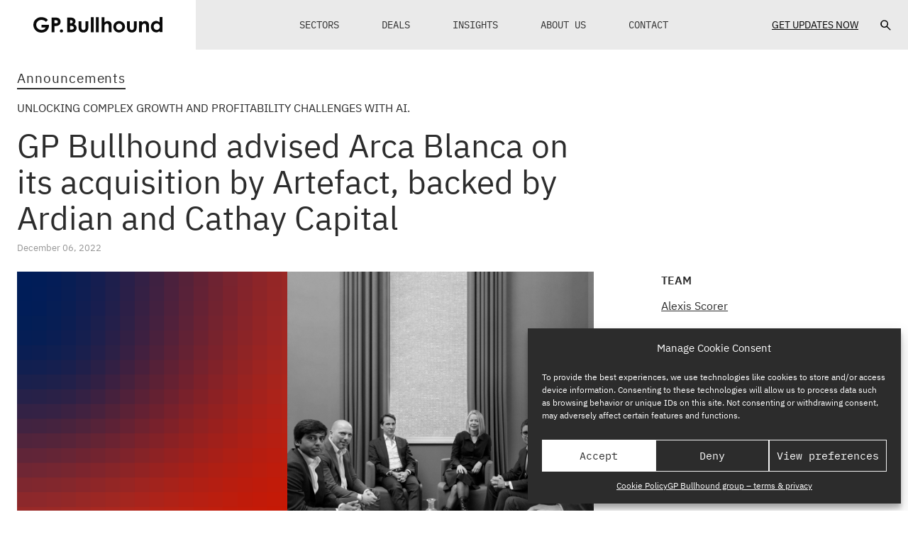

--- FILE ---
content_type: text/html
request_url: https://www.gpbullhound.com/articles/arca-blanca/
body_size: 29280
content:
<!doctype html>
<html lang="en-EN">
<head><meta charset="UTF-8"><script>if(navigator.userAgent.match(/MSIE|Internet Explorer/i)||navigator.userAgent.match(/Trident\/7\..*?rv:11/i)){var href=document.location.href;if(!href.match(/[?&]nowprocket/)){if(href.indexOf("?")==-1){if(href.indexOf("#")==-1){document.location.href=href+"?nowprocket=1"}else{document.location.href=href.replace("#","?nowprocket=1#")}}else{if(href.indexOf("#")==-1){document.location.href=href+"&nowprocket=1"}else{document.location.href=href.replace("#","&nowprocket=1#")}}}}</script><script>(()=>{class RocketLazyLoadScripts{constructor(){this.v="2.0.4",this.userEvents=["keydown","keyup","mousedown","mouseup","mousemove","mouseover","mouseout","touchmove","touchstart","touchend","touchcancel","wheel","click","dblclick","input"],this.attributeEvents=["onblur","onclick","oncontextmenu","ondblclick","onfocus","onmousedown","onmouseenter","onmouseleave","onmousemove","onmouseout","onmouseover","onmouseup","onmousewheel","onscroll","onsubmit"]}async t(){this.i(),this.o(),/iP(ad|hone)/.test(navigator.userAgent)&&this.h(),this.u(),this.l(this),this.m(),this.k(this),this.p(this),this._(),await Promise.all([this.R(),this.L()]),this.lastBreath=Date.now(),this.S(this),this.P(),this.D(),this.O(),this.M(),await this.C(this.delayedScripts.normal),await this.C(this.delayedScripts.defer),await this.C(this.delayedScripts.async),await this.T(),await this.F(),await this.j(),await this.A(),window.dispatchEvent(new Event("rocket-allScriptsLoaded")),this.everythingLoaded=!0,this.lastTouchEnd&&await new Promise(t=>setTimeout(t,500-Date.now()+this.lastTouchEnd)),this.I(),this.H(),this.U(),this.W()}i(){this.CSPIssue=sessionStorage.getItem("rocketCSPIssue"),document.addEventListener("securitypolicyviolation",t=>{this.CSPIssue||"script-src-elem"!==t.violatedDirective||"data"!==t.blockedURI||(this.CSPIssue=!0,sessionStorage.setItem("rocketCSPIssue",!0))},{isRocket:!0})}o(){window.addEventListener("pageshow",t=>{this.persisted=t.persisted,this.realWindowLoadedFired=!0},{isRocket:!0}),window.addEventListener("pagehide",()=>{this.onFirstUserAction=null},{isRocket:!0})}h(){let t;function e(e){t=e}window.addEventListener("touchstart",e,{isRocket:!0}),window.addEventListener("touchend",function i(o){o.changedTouches[0]&&t.changedTouches[0]&&Math.abs(o.changedTouches[0].pageX-t.changedTouches[0].pageX)<10&&Math.abs(o.changedTouches[0].pageY-t.changedTouches[0].pageY)<10&&o.timeStamp-t.timeStamp<200&&(window.removeEventListener("touchstart",e,{isRocket:!0}),window.removeEventListener("touchend",i,{isRocket:!0}),"INPUT"===o.target.tagName&&"text"===o.target.type||(o.target.dispatchEvent(new TouchEvent("touchend",{target:o.target,bubbles:!0})),o.target.dispatchEvent(new MouseEvent("mouseover",{target:o.target,bubbles:!0})),o.target.dispatchEvent(new PointerEvent("click",{target:o.target,bubbles:!0,cancelable:!0,detail:1,clientX:o.changedTouches[0].clientX,clientY:o.changedTouches[0].clientY})),event.preventDefault()))},{isRocket:!0})}q(t){this.userActionTriggered||("mousemove"!==t.type||this.firstMousemoveIgnored?"keyup"===t.type||"mouseover"===t.type||"mouseout"===t.type||(this.userActionTriggered=!0,this.onFirstUserAction&&this.onFirstUserAction()):this.firstMousemoveIgnored=!0),"click"===t.type&&t.preventDefault(),t.stopPropagation(),t.stopImmediatePropagation(),"touchstart"===this.lastEvent&&"touchend"===t.type&&(this.lastTouchEnd=Date.now()),"click"===t.type&&(this.lastTouchEnd=0),this.lastEvent=t.type,t.composedPath&&t.composedPath()[0].getRootNode()instanceof ShadowRoot&&(t.rocketTarget=t.composedPath()[0]),this.savedUserEvents.push(t)}u(){this.savedUserEvents=[],this.userEventHandler=this.q.bind(this),this.userEvents.forEach(t=>window.addEventListener(t,this.userEventHandler,{passive:!1,isRocket:!0})),document.addEventListener("visibilitychange",this.userEventHandler,{isRocket:!0})}U(){this.userEvents.forEach(t=>window.removeEventListener(t,this.userEventHandler,{passive:!1,isRocket:!0})),document.removeEventListener("visibilitychange",this.userEventHandler,{isRocket:!0}),this.savedUserEvents.forEach(t=>{(t.rocketTarget||t.target).dispatchEvent(new window[t.constructor.name](t.type,t))})}m(){const t="return false",e=Array.from(this.attributeEvents,t=>"data-rocket-"+t),i="["+this.attributeEvents.join("],[")+"]",o="[data-rocket-"+this.attributeEvents.join("],[data-rocket-")+"]",s=(e,i,o)=>{o&&o!==t&&(e.setAttribute("data-rocket-"+i,o),e["rocket"+i]=new Function("event",o),e.setAttribute(i,t))};new MutationObserver(t=>{for(const n of t)"attributes"===n.type&&(n.attributeName.startsWith("data-rocket-")||this.everythingLoaded?n.attributeName.startsWith("data-rocket-")&&this.everythingLoaded&&this.N(n.target,n.attributeName.substring(12)):s(n.target,n.attributeName,n.target.getAttribute(n.attributeName))),"childList"===n.type&&n.addedNodes.forEach(t=>{if(t.nodeType===Node.ELEMENT_NODE)if(this.everythingLoaded)for(const i of[t,...t.querySelectorAll(o)])for(const t of i.getAttributeNames())e.includes(t)&&this.N(i,t.substring(12));else for(const e of[t,...t.querySelectorAll(i)])for(const t of e.getAttributeNames())this.attributeEvents.includes(t)&&s(e,t,e.getAttribute(t))})}).observe(document,{subtree:!0,childList:!0,attributeFilter:[...this.attributeEvents,...e]})}I(){this.attributeEvents.forEach(t=>{document.querySelectorAll("[data-rocket-"+t+"]").forEach(e=>{this.N(e,t)})})}N(t,e){const i=t.getAttribute("data-rocket-"+e);i&&(t.setAttribute(e,i),t.removeAttribute("data-rocket-"+e))}k(t){Object.defineProperty(HTMLElement.prototype,"onclick",{get(){return this.rocketonclick||null},set(e){this.rocketonclick=e,this.setAttribute(t.everythingLoaded?"onclick":"data-rocket-onclick","this.rocketonclick(event)")}})}S(t){function e(e,i){let o=e[i];e[i]=null,Object.defineProperty(e,i,{get:()=>o,set(s){t.everythingLoaded?o=s:e["rocket"+i]=o=s}})}e(document,"onreadystatechange"),e(window,"onload"),e(window,"onpageshow");try{Object.defineProperty(document,"readyState",{get:()=>t.rocketReadyState,set(e){t.rocketReadyState=e},configurable:!0}),document.readyState="loading"}catch(t){console.log("WPRocket DJE readyState conflict, bypassing")}}l(t){this.originalAddEventListener=EventTarget.prototype.addEventListener,this.originalRemoveEventListener=EventTarget.prototype.removeEventListener,this.savedEventListeners=[],EventTarget.prototype.addEventListener=function(e,i,o){o&&o.isRocket||!t.B(e,this)&&!t.userEvents.includes(e)||t.B(e,this)&&!t.userActionTriggered||e.startsWith("rocket-")||t.everythingLoaded?t.originalAddEventListener.call(this,e,i,o):(t.savedEventListeners.push({target:this,remove:!1,type:e,func:i,options:o}),"mouseenter"!==e&&"mouseleave"!==e||t.originalAddEventListener.call(this,e,t.savedUserEvents.push,o))},EventTarget.prototype.removeEventListener=function(e,i,o){o&&o.isRocket||!t.B(e,this)&&!t.userEvents.includes(e)||t.B(e,this)&&!t.userActionTriggered||e.startsWith("rocket-")||t.everythingLoaded?t.originalRemoveEventListener.call(this,e,i,o):t.savedEventListeners.push({target:this,remove:!0,type:e,func:i,options:o})}}J(t,e){this.savedEventListeners=this.savedEventListeners.filter(i=>{let o=i.type,s=i.target||window;return e!==o||t!==s||(this.B(o,s)&&(i.type="rocket-"+o),this.$(i),!1)})}H(){EventTarget.prototype.addEventListener=this.originalAddEventListener,EventTarget.prototype.removeEventListener=this.originalRemoveEventListener,this.savedEventListeners.forEach(t=>this.$(t))}$(t){t.remove?this.originalRemoveEventListener.call(t.target,t.type,t.func,t.options):this.originalAddEventListener.call(t.target,t.type,t.func,t.options)}p(t){let e;function i(e){return t.everythingLoaded?e:e.split(" ").map(t=>"load"===t||t.startsWith("load.")?"rocket-jquery-load":t).join(" ")}function o(o){function s(e){const s=o.fn[e];o.fn[e]=o.fn.init.prototype[e]=function(){return this[0]===window&&t.userActionTriggered&&("string"==typeof arguments[0]||arguments[0]instanceof String?arguments[0]=i(arguments[0]):"object"==typeof arguments[0]&&Object.keys(arguments[0]).forEach(t=>{const e=arguments[0][t];delete arguments[0][t],arguments[0][i(t)]=e})),s.apply(this,arguments),this}}if(o&&o.fn&&!t.allJQueries.includes(o)){const e={DOMContentLoaded:[],"rocket-DOMContentLoaded":[]};for(const t in e)document.addEventListener(t,()=>{e[t].forEach(t=>t())},{isRocket:!0});o.fn.ready=o.fn.init.prototype.ready=function(i){function s(){parseInt(o.fn.jquery)>2?setTimeout(()=>i.bind(document)(o)):i.bind(document)(o)}return"function"==typeof i&&(t.realDomReadyFired?!t.userActionTriggered||t.fauxDomReadyFired?s():e["rocket-DOMContentLoaded"].push(s):e.DOMContentLoaded.push(s)),o([])},s("on"),s("one"),s("off"),t.allJQueries.push(o)}e=o}t.allJQueries=[],o(window.jQuery),Object.defineProperty(window,"jQuery",{get:()=>e,set(t){o(t)}})}P(){const t=new Map;document.write=document.writeln=function(e){const i=document.currentScript,o=document.createRange(),s=i.parentElement;let n=t.get(i);void 0===n&&(n=i.nextSibling,t.set(i,n));const c=document.createDocumentFragment();o.setStart(c,0),c.appendChild(o.createContextualFragment(e)),s.insertBefore(c,n)}}async R(){return new Promise(t=>{this.userActionTriggered?t():this.onFirstUserAction=t})}async L(){return new Promise(t=>{document.addEventListener("DOMContentLoaded",()=>{this.realDomReadyFired=!0,t()},{isRocket:!0})})}async j(){return this.realWindowLoadedFired?Promise.resolve():new Promise(t=>{window.addEventListener("load",t,{isRocket:!0})})}M(){this.pendingScripts=[];this.scriptsMutationObserver=new MutationObserver(t=>{for(const e of t)e.addedNodes.forEach(t=>{"SCRIPT"!==t.tagName||t.noModule||t.isWPRocket||this.pendingScripts.push({script:t,promise:new Promise(e=>{const i=()=>{const i=this.pendingScripts.findIndex(e=>e.script===t);i>=0&&this.pendingScripts.splice(i,1),e()};t.addEventListener("load",i,{isRocket:!0}),t.addEventListener("error",i,{isRocket:!0}),setTimeout(i,1e3)})})})}),this.scriptsMutationObserver.observe(document,{childList:!0,subtree:!0})}async F(){await this.X(),this.pendingScripts.length?(await this.pendingScripts[0].promise,await this.F()):this.scriptsMutationObserver.disconnect()}D(){this.delayedScripts={normal:[],async:[],defer:[]},document.querySelectorAll("script[type$=rocketlazyloadscript]").forEach(t=>{t.hasAttribute("data-rocket-src")?t.hasAttribute("async")&&!1!==t.async?this.delayedScripts.async.push(t):t.hasAttribute("defer")&&!1!==t.defer||"module"===t.getAttribute("data-rocket-type")?this.delayedScripts.defer.push(t):this.delayedScripts.normal.push(t):this.delayedScripts.normal.push(t)})}async _(){await this.L();let t=[];document.querySelectorAll("script[type$=rocketlazyloadscript][data-rocket-src]").forEach(e=>{let i=e.getAttribute("data-rocket-src");if(i&&!i.startsWith("data:")){i.startsWith("//")&&(i=location.protocol+i);try{const o=new URL(i).origin;o!==location.origin&&t.push({src:o,crossOrigin:e.crossOrigin||"module"===e.getAttribute("data-rocket-type")})}catch(t){}}}),t=[...new Map(t.map(t=>[JSON.stringify(t),t])).values()],this.Y(t,"preconnect")}async G(t){if(await this.K(),!0!==t.noModule||!("noModule"in HTMLScriptElement.prototype))return new Promise(e=>{let i;function o(){(i||t).setAttribute("data-rocket-status","executed"),e()}try{if(navigator.userAgent.includes("Firefox/")||""===navigator.vendor||this.CSPIssue)i=document.createElement("script"),[...t.attributes].forEach(t=>{let e=t.nodeName;"type"!==e&&("data-rocket-type"===e&&(e="type"),"data-rocket-src"===e&&(e="src"),i.setAttribute(e,t.nodeValue))}),t.text&&(i.text=t.text),t.nonce&&(i.nonce=t.nonce),i.hasAttribute("src")?(i.addEventListener("load",o,{isRocket:!0}),i.addEventListener("error",()=>{i.setAttribute("data-rocket-status","failed-network"),e()},{isRocket:!0}),setTimeout(()=>{i.isConnected||e()},1)):(i.text=t.text,o()),i.isWPRocket=!0,t.parentNode.replaceChild(i,t);else{const i=t.getAttribute("data-rocket-type"),s=t.getAttribute("data-rocket-src");i?(t.type=i,t.removeAttribute("data-rocket-type")):t.removeAttribute("type"),t.addEventListener("load",o,{isRocket:!0}),t.addEventListener("error",i=>{this.CSPIssue&&i.target.src.startsWith("data:")?(console.log("WPRocket: CSP fallback activated"),t.removeAttribute("src"),this.G(t).then(e)):(t.setAttribute("data-rocket-status","failed-network"),e())},{isRocket:!0}),s?(t.fetchPriority="high",t.removeAttribute("data-rocket-src"),t.src=s):t.src="data:text/javascript;base64,"+window.btoa(unescape(encodeURIComponent(t.text)))}}catch(i){t.setAttribute("data-rocket-status","failed-transform"),e()}});t.setAttribute("data-rocket-status","skipped")}async C(t){const e=t.shift();return e?(e.isConnected&&await this.G(e),this.C(t)):Promise.resolve()}O(){this.Y([...this.delayedScripts.normal,...this.delayedScripts.defer,...this.delayedScripts.async],"preload")}Y(t,e){this.trash=this.trash||[];let i=!0;var o=document.createDocumentFragment();t.forEach(t=>{const s=t.getAttribute&&t.getAttribute("data-rocket-src")||t.src;if(s&&!s.startsWith("data:")){const n=document.createElement("link");n.href=s,n.rel=e,"preconnect"!==e&&(n.as="script",n.fetchPriority=i?"high":"low"),t.getAttribute&&"module"===t.getAttribute("data-rocket-type")&&(n.crossOrigin=!0),t.crossOrigin&&(n.crossOrigin=t.crossOrigin),t.integrity&&(n.integrity=t.integrity),t.nonce&&(n.nonce=t.nonce),o.appendChild(n),this.trash.push(n),i=!1}}),document.head.appendChild(o)}W(){this.trash.forEach(t=>t.remove())}async T(){try{document.readyState="interactive"}catch(t){}this.fauxDomReadyFired=!0;try{await this.K(),this.J(document,"readystatechange"),document.dispatchEvent(new Event("rocket-readystatechange")),await this.K(),document.rocketonreadystatechange&&document.rocketonreadystatechange(),await this.K(),this.J(document,"DOMContentLoaded"),document.dispatchEvent(new Event("rocket-DOMContentLoaded")),await this.K(),this.J(window,"DOMContentLoaded"),window.dispatchEvent(new Event("rocket-DOMContentLoaded"))}catch(t){console.error(t)}}async A(){try{document.readyState="complete"}catch(t){}try{await this.K(),this.J(document,"readystatechange"),document.dispatchEvent(new Event("rocket-readystatechange")),await this.K(),document.rocketonreadystatechange&&document.rocketonreadystatechange(),await this.K(),this.J(window,"load"),window.dispatchEvent(new Event("rocket-load")),await this.K(),window.rocketonload&&window.rocketonload(),await this.K(),this.allJQueries.forEach(t=>t(window).trigger("rocket-jquery-load")),await this.K(),this.J(window,"pageshow");const t=new Event("rocket-pageshow");t.persisted=this.persisted,window.dispatchEvent(t),await this.K(),window.rocketonpageshow&&window.rocketonpageshow({persisted:this.persisted})}catch(t){console.error(t)}}async K(){Date.now()-this.lastBreath>45&&(await this.X(),this.lastBreath=Date.now())}async X(){return document.hidden?new Promise(t=>setTimeout(t)):new Promise(t=>requestAnimationFrame(t))}B(t,e){return e===document&&"readystatechange"===t||(e===document&&"DOMContentLoaded"===t||(e===window&&"DOMContentLoaded"===t||(e===window&&"load"===t||e===window&&"pageshow"===t)))}static run(){(new RocketLazyLoadScripts).t()}}RocketLazyLoadScripts.run()})();</script>
	
	<meta name="viewport" content="width=device-width, initial-scale=1">
	<title>GP Bullhound advised Arca Blanca on its acquisition by Artefact, backed by Ardian and Cathay Capital &#x2d; GP Bullhound</title>
<link crossorigin data-rocket-preconnect href="https://js.hs-banner.com" rel="preconnect">
<link crossorigin data-rocket-preconnect href="https://js.hsadspixel.net" rel="preconnect">
<link crossorigin data-rocket-preconnect href="https://js.hs-analytics.net" rel="preconnect">
<link crossorigin data-rocket-preconnect href="https://www.googletagmanager.com" rel="preconnect">
<link crossorigin data-rocket-preconnect href="https://snap.licdn.com" rel="preconnect">
<link crossorigin data-rocket-preconnect href="https://js.hs-scripts.com" rel="preconnect">
<link crossorigin data-rocket-preload as="font" href="https://www.gpbullhound.com/app/themes/gpbullhound/assets/fonts/ibm-plex-sans/ibm-plex-sans-v14-latin-regular.woff2" rel="preload">
<link crossorigin data-rocket-preload as="font" href="https://www.gpbullhound.com/app/themes/gpbullhound/assets/fonts/ibm-plex-mono/ibm-plex-mono-v12-latin-regular.woff2" rel="preload"><link rel="preload" data-rocket-preload as="image" href="https://www.gpbullhound.com/uploads/2025/11/article-event-image-background-pixelated.png" fetchpriority="high">
	<style>img:is([sizes="auto" i], [sizes^="auto," i]) { contain-intrinsic-size: 3000px 1500px }</style>
	<style type="text/css">/* ibm-plex-mono-regular - latin */
@font-face {
    font-family: 'IBM Plex Mono';
    font-style: normal;
    font-weight: 400;
    font-display: swap;
    src: url('https://www.gpbullhound.com/app/themes/gpbullhound/assets/fonts/ibm-plex-mono/ibm-plex-mono-v12-latin-regular.eot');
    /* IE9 Compat Modes */
    src: local(''),
        url('https://www.gpbullhound.com/app/themes/gpbullhound/assets/fonts/ibm-plex-mono/ibm-plex-mono-v12-latin-regular.eot?#iefix') format('embedded-opentype'),
        /* IE6-IE8 */
        url('https://www.gpbullhound.com/app/themes/gpbullhound/assets/fonts/ibm-plex-mono/ibm-plex-mono-v12-latin-regular.woff2') format('woff2'),
        /* Super Modern Browsers */
        url('https://www.gpbullhound.com/app/themes/gpbullhound/assets/fonts/ibm-plex-mono/ibm-plex-mono-v12-latin-regular.woff') format('woff'),
        /* Modern Browsers */
        url('https://www.gpbullhound.com/app/themes/gpbullhound/assets/fonts/ibm-plex-mono/ibm-plex-mono-v12-latin-regular.ttf') format('truetype'),
        /* Safari, Android, iOS */
        url('https://www.gpbullhound.com/app/themes/gpbullhound/assets/fonts/ibm-plex-mono/ibm-plex-mono-v12-latin-regular.svg#IBMPlexMono') format('svg');
        /* Legacy iOS */
}

/* ibm-plex-mono-600 - latin */
@font-face {
    font-family: 'IBM Plex Mono';
    font-style: normal;
    font-weight: 600;
    font-display: swap;
    src: url('https://www.gpbullhound.com/app/themes/gpbullhound/assets/fonts/ibm-plex-mono/ibm-plex-mono-v12-latin-600.eot');
    /* IE9 Compat Modes */
    src: local(''),
        url('https://www.gpbullhound.com/app/themes/gpbullhound/assets/fonts/ibm-plex-mono/ibm-plex-mono-v12-latin-600.eot?#iefix') format('embedded-opentype'),
        /* IE6-IE8 */
        url('https://www.gpbullhound.com/app/themes/gpbullhound/assets/fonts/ibm-plex-mono/ibm-plex-mono-v12-latin-600.woff2') format('woff2'),
        /* Super Modern Browsers */
        url('https://www.gpbullhound.com/app/themes/gpbullhound/assets/fonts/ibm-plex-mono/ibm-plex-mono-v12-latin-600.woff') format('woff'),
        /* Modern Browsers */
        url('https://www.gpbullhound.com/app/themes/gpbullhound/assets/fonts/ibm-plex-mono/ibm-plex-mono-v12-latin-600.ttf') format('truetype'),
        /* Safari, Android, iOS */
        url('https://www.gpbullhound.com/app/themes/gpbullhound/assets/fonts/ibm-plex-mono/ibm-plex-mono-v12-latin-600.svg#IBMPlexMono') format('svg');
        /* Legacy iOS */
}

/* ibm-plex-sans-light - latin */
@font-face {
    font-family: 'IBM Plex Sans';
    font-style: normal;
    font-weight: 300;
    font-display: swap;
    src: url('https://www.gpbullhound.com/app/themes/gpbullhound/assets/fonts/ibm-plex-sans/ibm-plex-sans-v14-latin-300.woff2') format('woff2');
}

/* ibm-plex-sans-regular - latin */
@font-face {
    font-family: 'IBM Plex Sans';
    font-style: normal;
    font-weight: 400;
    font-display: swap;
    src: url('https://www.gpbullhound.com/app/themes/gpbullhound/assets/fonts/ibm-plex-sans/ibm-plex-sans-v14-latin-regular.eot');
    /* IE9 Compat Modes */
    src: local(''),
        url('https://www.gpbullhound.com/app/themes/gpbullhound/assets/fonts/ibm-plex-sans/ibm-plex-sans-v14-latin-regular.eot?#iefix') format('embedded-opentype'),
        /* IE6-IE8 */
        url('https://www.gpbullhound.com/app/themes/gpbullhound/assets/fonts/ibm-plex-sans/ibm-plex-sans-v14-latin-regular.woff2') format('woff2'),
        /* Super Modern Browsers */
        url('https://www.gpbullhound.com/app/themes/gpbullhound/assets/fonts/ibm-plex-sans/ibm-plex-sans-v14-latin-regular.woff') format('woff'),
        /* Modern Browsers */
        url('https://www.gpbullhound.com/app/themes/gpbullhound/assets/fonts/ibm-plex-sans/ibm-plex-sans-v14-latin-regular.ttf') format('truetype'),
        /* Safari, Android, iOS */
        url('https://www.gpbullhound.com/app/themes/gpbullhound/assets/fonts/ibm-plex-sans/ibm-plex-sans-v14-latin-regular.svg#IBMPlexSans') format('svg');
        /* Legacy iOS */
}

/* ibm-plex-sans-600 - latin */
@font-face {
    font-family: 'IBM Plex Sans';
    font-style: normal;
    font-weight: 600;
    font-display: swap;
    src: url('https://www.gpbullhound.com/app/themes/gpbullhound/assets/fonts/ibm-plex-sans/ibm-plex-sans-v14-latin-600.eot');
    /* IE9 Compat Modes */
    src: local(''),
        url('https://www.gpbullhound.com/app/themes/gpbullhound/assets/fonts/ibm-plex-sans/ibm-plex-sans-v14-latin-600.eot?#iefix') format('embedded-opentype'),
        /* IE6-IE8 */
        url('https://www.gpbullhound.com/app/themes/gpbullhound/assets/fonts/ibm-plex-sans/ibm-plex-sans-v14-latin-600.woff2') format('woff2'),
        /* Super Modern Browsers */
        url('https://www.gpbullhound.com/app/themes/gpbullhound/assets/fonts/ibm-plex-sans/ibm-plex-sans-v14-latin-600.woff') format('woff'),
        /* Modern Browsers */
        url('https://www.gpbullhound.com/app/themes/gpbullhound/assets/fonts/ibm-plex-sans/ibm-plex-sans-v14-latin-600.ttf') format('truetype'),
        /* Safari, Android, iOS */
        url('https://www.gpbullhound.com/app/themes/gpbullhound/assets/fonts/ibm-plex-sans/ibm-plex-sans-v14-latin-600.svg#IBMPlexSans') format('svg');
        /* Legacy iOS */
}
</style><style type="text/css">/* ibm-plex-mono-regular - latin */
@font-face {
    font-family: 'IBM Plex Mono';
    font-style: normal;
    font-weight: 400;
    font-display: swap;
    src: url('https://www.gpbullhound.com/app/themes/gpbullhound/assets/fonts/ibm-plex-mono/ibm-plex-mono-v12-latin-regular.eot');
    /* IE9 Compat Modes */
    src: local(''),
        url('https://www.gpbullhound.com/app/themes/gpbullhound/assets/fonts/ibm-plex-mono/ibm-plex-mono-v12-latin-regular.eot?#iefix') format('embedded-opentype'),
        /* IE6-IE8 */
        url('https://www.gpbullhound.com/app/themes/gpbullhound/assets/fonts/ibm-plex-mono/ibm-plex-mono-v12-latin-regular.woff2') format('woff2'),
        /* Super Modern Browsers */
        url('https://www.gpbullhound.com/app/themes/gpbullhound/assets/fonts/ibm-plex-mono/ibm-plex-mono-v12-latin-regular.woff') format('woff'),
        /* Modern Browsers */
        url('https://www.gpbullhound.com/app/themes/gpbullhound/assets/fonts/ibm-plex-mono/ibm-plex-mono-v12-latin-regular.ttf') format('truetype'),
        /* Safari, Android, iOS */
        url('https://www.gpbullhound.com/app/themes/gpbullhound/assets/fonts/ibm-plex-mono/ibm-plex-mono-v12-latin-regular.svg#IBMPlexMono') format('svg');
        /* Legacy iOS */
}

/* ibm-plex-mono-600 - latin */
@font-face {
    font-family: 'IBM Plex Mono';
    font-style: normal;
    font-weight: 600;
    font-display: swap;
    src: url('https://www.gpbullhound.com/app/themes/gpbullhound/assets/fonts/ibm-plex-mono/ibm-plex-mono-v12-latin-600.eot');
    /* IE9 Compat Modes */
    src: local(''),
        url('https://www.gpbullhound.com/app/themes/gpbullhound/assets/fonts/ibm-plex-mono/ibm-plex-mono-v12-latin-600.eot?#iefix') format('embedded-opentype'),
        /* IE6-IE8 */
        url('https://www.gpbullhound.com/app/themes/gpbullhound/assets/fonts/ibm-plex-mono/ibm-plex-mono-v12-latin-600.woff2') format('woff2'),
        /* Super Modern Browsers */
        url('https://www.gpbullhound.com/app/themes/gpbullhound/assets/fonts/ibm-plex-mono/ibm-plex-mono-v12-latin-600.woff') format('woff'),
        /* Modern Browsers */
        url('https://www.gpbullhound.com/app/themes/gpbullhound/assets/fonts/ibm-plex-mono/ibm-plex-mono-v12-latin-600.ttf') format('truetype'),
        /* Safari, Android, iOS */
        url('https://www.gpbullhound.com/app/themes/gpbullhound/assets/fonts/ibm-plex-mono/ibm-plex-mono-v12-latin-600.svg#IBMPlexMono') format('svg');
        /* Legacy iOS */
}

/* ibm-plex-sans-light - latin */
@font-face {
    font-family: 'IBM Plex Sans';
    font-style: normal;
    font-weight: 300;
    font-display: swap;
    src: url('https://www.gpbullhound.com/app/themes/gpbullhound/assets/fonts/ibm-plex-sans/ibm-plex-sans-v14-latin-300.woff2') format('woff2');
}

/* ibm-plex-sans-regular - latin */
@font-face {
    font-family: 'IBM Plex Sans';
    font-style: normal;
    font-weight: 400;
    font-display: swap;
    src: url('https://www.gpbullhound.com/app/themes/gpbullhound/assets/fonts/ibm-plex-sans/ibm-plex-sans-v14-latin-regular.eot');
    /* IE9 Compat Modes */
    src: local(''),
        url('https://www.gpbullhound.com/app/themes/gpbullhound/assets/fonts/ibm-plex-sans/ibm-plex-sans-v14-latin-regular.eot?#iefix') format('embedded-opentype'),
        /* IE6-IE8 */
        url('https://www.gpbullhound.com/app/themes/gpbullhound/assets/fonts/ibm-plex-sans/ibm-plex-sans-v14-latin-regular.woff2') format('woff2'),
        /* Super Modern Browsers */
        url('https://www.gpbullhound.com/app/themes/gpbullhound/assets/fonts/ibm-plex-sans/ibm-plex-sans-v14-latin-regular.woff') format('woff'),
        /* Modern Browsers */
        url('https://www.gpbullhound.com/app/themes/gpbullhound/assets/fonts/ibm-plex-sans/ibm-plex-sans-v14-latin-regular.ttf') format('truetype'),
        /* Safari, Android, iOS */
        url('https://www.gpbullhound.com/app/themes/gpbullhound/assets/fonts/ibm-plex-sans/ibm-plex-sans-v14-latin-regular.svg#IBMPlexSans') format('svg');
        /* Legacy iOS */
}

/* ibm-plex-sans-600 - latin */
@font-face {
    font-family: 'IBM Plex Sans';
    font-style: normal;
    font-weight: 600;
    font-display: swap;
    src: url('https://www.gpbullhound.com/app/themes/gpbullhound/assets/fonts/ibm-plex-sans/ibm-plex-sans-v14-latin-600.eot');
    /* IE9 Compat Modes */
    src: local(''),
        url('https://www.gpbullhound.com/app/themes/gpbullhound/assets/fonts/ibm-plex-sans/ibm-plex-sans-v14-latin-600.eot?#iefix') format('embedded-opentype'),
        /* IE6-IE8 */
        url('https://www.gpbullhound.com/app/themes/gpbullhound/assets/fonts/ibm-plex-sans/ibm-plex-sans-v14-latin-600.woff2') format('woff2'),
        /* Super Modern Browsers */
        url('https://www.gpbullhound.com/app/themes/gpbullhound/assets/fonts/ibm-plex-sans/ibm-plex-sans-v14-latin-600.woff') format('woff'),
        /* Modern Browsers */
        url('https://www.gpbullhound.com/app/themes/gpbullhound/assets/fonts/ibm-plex-sans/ibm-plex-sans-v14-latin-600.ttf') format('truetype'),
        /* Safari, Android, iOS */
        url('https://www.gpbullhound.com/app/themes/gpbullhound/assets/fonts/ibm-plex-sans/ibm-plex-sans-v14-latin-600.svg#IBMPlexSans') format('svg');
        /* Legacy iOS */
}
</style>
<!-- The SEO Framework by Sybre Waaijer -->
<meta name="robots" content="max-snippet:-1,max-image-preview:large,max-video-preview:-1" />
<link rel="canonical" href="https://www.gpbullhound.com/articles/arca-blanca/" />
<meta name="description" content="Based in London, Arca Blanca is a leading British Artificial Intelligence (AI) company that helps FTSE 100 and FTSE 250 companies solve complex growth and&#8230;" />
<meta name="theme-color" content="#cc0605" />
<meta property="og:type" content="article" />
<meta property="og:locale" content="en_GB" />
<meta property="og:site_name" content="GP Bullhound" />
<meta property="og:title" content="GP Bullhound advised Arca Blanca on its acquisition by Artefact, backed by Ardian and Cathay Capital" />
<meta property="og:description" content="Based in London, Arca Blanca is a leading British Artificial Intelligence (AI) company that helps FTSE 100 and FTSE 250 companies solve complex growth and profitability challenges with a combination&#8230;" />
<meta property="og:url" content="https://www.gpbullhound.com/articles/arca-blanca/" />
<meta property="og:image" content="https://www.gpbullhound.com/uploads/2022/12/arca-blanca-square.jpg" />
<meta property="og:image:width" content="1000" />
<meta property="og:image:height" content="1000" />
<meta property="article:published_time" content="2022-12-06T08:20:28+00:00" />
<meta property="article:modified_time" content="2025-11-19T20:25:31+00:00" />
<meta name="twitter:card" content="summary_large_image" />
<meta name="twitter:title" content="GP Bullhound advised Arca Blanca on its acquisition by Artefact, backed by Ardian and Cathay Capital" />
<meta name="twitter:description" content="Based in London, Arca Blanca is a leading British Artificial Intelligence (AI) company that helps FTSE 100 and FTSE 250 companies solve complex growth and profitability challenges with a combination&#8230;" />
<meta name="twitter:image" content="https://www.gpbullhound.com/uploads/2022/12/arca-blanca-square.jpg" />
<script type="application/ld+json">{"@context":"https://schema.org","@graph":[{"@type":"WebSite","@id":"https://www.gpbullhound.com/#/schema/WebSite","url":"https://www.gpbullhound.com/","name":"GP Bullhound","description":"Bullish on Brilliance","inLanguage":"en-EN","potentialAction":{"@type":"SearchAction","target":{"@type":"EntryPoint","urlTemplate":"https://www.gpbullhound.com/search/{search_term_string}/"},"query-input":"required name=search_term_string"},"publisher":{"@type":"Organization","@id":"https://www.gpbullhound.com/#/schema/Organization","name":"GP Bullhound","url":"https://www.gpbullhound.com/","logo":{"@type":"ImageObject","url":"https://www.gpbullhound.com/uploads/2023/03/cropped-cropped-android-chrome-512x512-1-32x32-1.png","contentUrl":"https://www.gpbullhound.com/uploads/2023/03/cropped-cropped-android-chrome-512x512-1-32x32-1.png","width":512,"height":512,"contentSize":"3073"}}},{"@type":"WebPage","@id":"https://www.gpbullhound.com/articles/arca-blanca/","url":"https://www.gpbullhound.com/articles/arca-blanca/","name":"GP Bullhound advised Arca Blanca on its acquisition by Artefact, backed by Ardian and Cathay Capital &#x2d; GP Bullhound","description":"Based in London, Arca Blanca is a leading British Artificial Intelligence (AI) company that helps FTSE 100 and FTSE 250 companies solve complex growth and&#8230;","inLanguage":"en-EN","isPartOf":{"@id":"https://www.gpbullhound.com/#/schema/WebSite"},"breadcrumb":{"@type":"BreadcrumbList","@id":"https://www.gpbullhound.com/#/schema/BreadcrumbList","itemListElement":[{"@type":"ListItem","position":1,"item":"https://www.gpbullhound.com/","name":"GP Bullhound"},{"@type":"ListItem","position":2,"item":"https://www.gpbullhound.com/category/announcements/","name":"Category: Announcements"},{"@type":"ListItem","position":3,"name":"GP Bullhound advised Arca Blanca on its acquisition by Artefact, backed by Ardian and Cathay Capital"}]},"potentialAction":{"@type":"ReadAction","target":"https://www.gpbullhound.com/articles/arca-blanca/"},"datePublished":"2022-12-06T08:20:28+00:00","dateModified":"2025-11-19T20:25:31+00:00"}]}</script>
<!-- / The SEO Framework by Sybre Waaijer | 7.78ms meta | 4.61ms boot -->

<link rel='dns-prefetch' href='//www.gpbullhound.com' />

<link data-minify="1" rel='stylesheet' id='bootstrap-css' href='https://www.gpbullhound.com/app/cache/min/1/app/themes/cabb-theme/assets/lib/bootstrap/bootstrap.css?ver=1768331812' type='text/css' media='all' />
<style id='bootstrap-inline-css' type='text/css'>
:root {
			--bs-blue: #0d6efd;
			--bs-indigo: #6610f2;
			--bs-purple: #6f42c1;
			--bs-pink: #d63384;
			--bs-red: #dc3545;
			--bs-orange: #fd7e14;
			--bs-yellow: #ffc107;
			--bs-green: #198754;
			--bs-teal: #20c997;
			--bs-cyan: #0dcaf0;
			--bs-black: #000;
			--bs-white: #fff;
			--bs-gray: #6c757d;
			--bs-gray-dark: #343a40;
			--bs-gray-100: #f8f9fa;
			--bs-gray-200: #e9ecef;
			--bs-gray-300: #dee2e6;
			--bs-gray-400: #ced4da;
			--bs-gray-500: #adb5bd;
			--bs-gray-600: #6c757d;
			--bs-gray-700: #495057;
			--bs-gray-800: #343a40;
			--bs-gray-900: #212529;
			--bs-primary: #0d6efd;
			--bs-secondary: #0d6efd;
			--bs-success: #198754;
			--bs-info: #0dcaf0;
			--bs-warning: #ffc107;
			--bs-danger: #dc3545;
			--bs-light: #f8f9fa;
			--bs-dark: #212529;
			--bs-primary-rgb: 13,110,253;
			--bs-secondary-rgb: 13,110,253;
			--bs-success-rgb: 25, 135, 84;
			--bs-info-rgb: 13, 202, 240;
			--bs-warning-rgb: 255, 193, 7;
			--bs-danger-rgb: 220, 53, 69;
			--bs-light-rgb: 248,249,250;
			--bs-dark-rgb: 33,37,41;
			--bs-white-rgb: 255, 255, 255;
			--bs-black-rgb: 0, 0, 0;
			--bs-body-color-rgb: 44,44,44;
			--bs-body-bg-rgb: 255,255,255;
			--bs-font-sans-serif: system-ui, -apple-system, "Segoe UI", Roboto, "Helvetica Neue", "Noto Sans", "Liberation Sans", Arial, sans-serif, "Apple Color Emoji", "Segoe UI Emoji", "Segoe UI Symbol", "Noto Color Emoji";
			--bs-font-monospace: SFMono-Regular, Menlo, Monaco, Consolas, "Liberation Mono", "Courier New", monospace;
			--bs-gradient: linear-gradient(180deg, rgba(255, 255, 255, 0.15), rgba(255, 255, 255, 0));
			--bs-body-font-family: IBM Plex Sans, var(--bs-font-sans-serif);
			--bs-body-font-size: 1rem;
			--bs-body-font-weight: 400;
			--bs-body-line-height: 1.7;
			--bs-body-color: #2C2C2C;
			--bs-body-bg: #ffffff;
			--bs-border-width: 1px;
			--bs-border-style: solid;
			--bs-border-color: #dee2e6;
			--bs-border-color-translucent: rgba(0, 0, 0, 0.175);
			--bs-border-radius: 0.375rem;
			--bs-border-radius-sm: 0.25rem;
			--bs-border-radius-lg: 0.5rem;
			--bs-border-radius-xl: 1rem;
			--bs-border-radius-2xl: 2rem;
			--bs-border-radius-pill: 50rem;
			--bs-link-color: var(--text-black);
			--bs-link-hover-color: var(--text-black);
			--bs-code-color: #d63384;
			--bs-highlight-bg: #fff3cd;
		  }

		  .navbar {
			--bs-navbar-padding-x: 0;
			--bs-navbar-padding-y: 1.5rem;
			--bs-navbar-color: rgba(var(--bs-primary-rgb), 0.55);
			--bs-navbar-hover-color: rgba(var(--bs-primary-rgb), 1);
			--bs-navbar-disabled-color: rgba(var(--bs-primary-rgb), 0.3);
			--bs-navbar-active-color: rgba(var(--bs-primary-rgb), 1);
			--bs-navbar-brand-padding-y: 0.3125rem;
			--bs-navbar-brand-margin-end: 1rem;
			--bs-navbar-brand-font-size: 1.25rem;
			--bs-navbar-brand-color: rgba(var(--bs-primary-rgb), 0.9);
			--bs-navbar-brand-hover-color: rgba(var(--bs-primary-rgb), 0.9);
			--bs-navbar-nav-link-padding-x: 0.5rem;
			--bs-navbar-toggler-padding-y: 0.25rem;
			--bs-navbar-toggler-padding-x: 0.75rem;
			--bs-navbar-toggler-font-size: 1.25rem;
			--bs-navbar-toggler-icon-bg: url("data:image/svg+xml,%3csvg xmlns='http://www.w3.org/2000/svg' viewBox='0 0 30 30'%3e%3cpath stroke='rgba%280, 7, 63, 1%29' stroke-linecap='round' stroke-miterlimit='10' stroke-width='2' d='M4 7h22M4 15h22M4 23h22'/%3e%3c/svg%3e");
			--bs-navbar-toggler-border-color: rgba(var(--bs-primary-rgb), 0.1);
			--bs-navbar-toggler-border-radius: 0.375rem;
			--bs-navbar-toggler-focus-width: 0.25rem;
			--bs-navbar-toggler-transition: box-shadow 0.15s ease-in-out;
		}
</style>
<link data-minify="1" rel='stylesheet' id='hubspot-form-css' href='https://www.gpbullhound.com/app/cache/min/1/app/themes/gpbullhound/assets/css/hubspot-form.css?ver=1768331812' type='text/css' media='all' />
<link data-minify="1" rel='stylesheet' id='multimedia-popup-css' href='https://www.gpbullhound.com/app/cache/min/1/app/themes/gpbullhound/assets/css/multimedia-popup.css?ver=1768331812' type='text/css' media='all' />
<link data-minify="1" rel='stylesheet' id='nice-select-css' href='https://www.gpbullhound.com/app/cache/min/1/app/themes/gpbullhound/assets/css/plugins/nice-select.css?ver=1768331812' type='text/css' media='all' />
<link data-minify="1" rel='stylesheet' id='articles-css' href='https://www.gpbullhound.com/app/cache/min/1/app/themes/gpbullhound/assets/css/articles.css?ver=1768331812' type='text/css' media='all' />
<style id='wp-emoji-styles-inline-css' type='text/css'>

	img.wp-smiley, img.emoji {
		display: inline !important;
		border: none !important;
		box-shadow: none !important;
		height: 1em !important;
		width: 1em !important;
		margin: 0 0.07em !important;
		vertical-align: -0.1em !important;
		background: none !important;
		padding: 0 !important;
	}
</style>
<link rel='stylesheet' id='wp-block-library-css' href='https://www.gpbullhound.com/wp/wp-includes/css/dist/block-library/style.min.css?ver=6.8.3' type='text/css' media='all' />
<style id='wp-block-library-theme-inline-css' type='text/css'>
.wp-block-audio :where(figcaption){color:#555;font-size:13px;text-align:center}.is-dark-theme .wp-block-audio :where(figcaption){color:#ffffffa6}.wp-block-audio{margin:0 0 1em}.wp-block-code{border:1px solid #ccc;border-radius:4px;font-family:Menlo,Consolas,monaco,monospace;padding:.8em 1em}.wp-block-embed :where(figcaption){color:#555;font-size:13px;text-align:center}.is-dark-theme .wp-block-embed :where(figcaption){color:#ffffffa6}.wp-block-embed{margin:0 0 1em}.blocks-gallery-caption{color:#555;font-size:13px;text-align:center}.is-dark-theme .blocks-gallery-caption{color:#ffffffa6}:root :where(.wp-block-image figcaption){color:#555;font-size:13px;text-align:center}.is-dark-theme :root :where(.wp-block-image figcaption){color:#ffffffa6}.wp-block-image{margin:0 0 1em}.wp-block-pullquote{border-bottom:4px solid;border-top:4px solid;color:currentColor;margin-bottom:1.75em}.wp-block-pullquote cite,.wp-block-pullquote footer,.wp-block-pullquote__citation{color:currentColor;font-size:.8125em;font-style:normal;text-transform:uppercase}.wp-block-quote{border-left:.25em solid;margin:0 0 1.75em;padding-left:1em}.wp-block-quote cite,.wp-block-quote footer{color:currentColor;font-size:.8125em;font-style:normal;position:relative}.wp-block-quote:where(.has-text-align-right){border-left:none;border-right:.25em solid;padding-left:0;padding-right:1em}.wp-block-quote:where(.has-text-align-center){border:none;padding-left:0}.wp-block-quote.is-large,.wp-block-quote.is-style-large,.wp-block-quote:where(.is-style-plain){border:none}.wp-block-search .wp-block-search__label{font-weight:700}.wp-block-search__button{border:1px solid #ccc;padding:.375em .625em}:where(.wp-block-group.has-background){padding:1.25em 2.375em}.wp-block-separator.has-css-opacity{opacity:.4}.wp-block-separator{border:none;border-bottom:2px solid;margin-left:auto;margin-right:auto}.wp-block-separator.has-alpha-channel-opacity{opacity:1}.wp-block-separator:not(.is-style-wide):not(.is-style-dots){width:100px}.wp-block-separator.has-background:not(.is-style-dots){border-bottom:none;height:1px}.wp-block-separator.has-background:not(.is-style-wide):not(.is-style-dots){height:2px}.wp-block-table{margin:0 0 1em}.wp-block-table td,.wp-block-table th{word-break:normal}.wp-block-table :where(figcaption){color:#555;font-size:13px;text-align:center}.is-dark-theme .wp-block-table :where(figcaption){color:#ffffffa6}.wp-block-video :where(figcaption){color:#555;font-size:13px;text-align:center}.is-dark-theme .wp-block-video :where(figcaption){color:#ffffffa6}.wp-block-video{margin:0 0 1em}:root :where(.wp-block-template-part.has-background){margin-bottom:0;margin-top:0;padding:1.25em 2.375em}
</style>
<link rel='stylesheet' id='acf-menu-style-css' href='https://www.gpbullhound.com/app/themes/gpbullhound/blocks/menu/menu.css?ver=6.8.3' type='text/css' media='all' />
<style id='global-styles-inline-css' type='text/css'>
:root{--wp--preset--aspect-ratio--square: 1;--wp--preset--aspect-ratio--4-3: 4/3;--wp--preset--aspect-ratio--3-4: 3/4;--wp--preset--aspect-ratio--3-2: 3/2;--wp--preset--aspect-ratio--2-3: 2/3;--wp--preset--aspect-ratio--16-9: 16/9;--wp--preset--aspect-ratio--9-16: 9/16;--wp--preset--color--black: #000000;--wp--preset--color--cyan-bluish-gray: #abb8c3;--wp--preset--color--white: #ffffff;--wp--preset--color--pale-pink: #f78da7;--wp--preset--color--vivid-red: #cf2e2e;--wp--preset--color--luminous-vivid-orange: #ff6900;--wp--preset--color--luminous-vivid-amber: #fcb900;--wp--preset--color--light-green-cyan: #7bdcb5;--wp--preset--color--vivid-green-cyan: #00d084;--wp--preset--color--pale-cyan-blue: #8ed1fc;--wp--preset--color--vivid-cyan-blue: #0693e3;--wp--preset--color--vivid-purple: #9b51e0;--wp--preset--color--traffic-red: #CC0605;--wp--preset--color--night-blue: #252850;--wp--preset--color--ultramarine: #120A8F;--wp--preset--color--opal-green: #015D52;--wp--preset--color--pastel-blue: #5D9B9B;--wp--preset--color--traffic-yellow: #FAD201;--wp--preset--color--bg-gray: #F4F4F4;--wp--preset--color--light-gray: #EAEAEA;--wp--preset--color--papyrus-white: #D7D7D7;--wp--preset--color--jet-black: #000000;--wp--preset--color--text-black: #2C2C2C;--wp--preset--gradient--vivid-cyan-blue-to-vivid-purple: linear-gradient(135deg,rgba(6,147,227,1) 0%,rgb(155,81,224) 100%);--wp--preset--gradient--light-green-cyan-to-vivid-green-cyan: linear-gradient(135deg,rgb(122,220,180) 0%,rgb(0,208,130) 100%);--wp--preset--gradient--luminous-vivid-amber-to-luminous-vivid-orange: linear-gradient(135deg,rgba(252,185,0,1) 0%,rgba(255,105,0,1) 100%);--wp--preset--gradient--luminous-vivid-orange-to-vivid-red: linear-gradient(135deg,rgba(255,105,0,1) 0%,rgb(207,46,46) 100%);--wp--preset--gradient--very-light-gray-to-cyan-bluish-gray: linear-gradient(135deg,rgb(238,238,238) 0%,rgb(169,184,195) 100%);--wp--preset--gradient--cool-to-warm-spectrum: linear-gradient(135deg,rgb(74,234,220) 0%,rgb(151,120,209) 20%,rgb(207,42,186) 40%,rgb(238,44,130) 60%,rgb(251,105,98) 80%,rgb(254,248,76) 100%);--wp--preset--gradient--blush-light-purple: linear-gradient(135deg,rgb(255,206,236) 0%,rgb(152,150,240) 100%);--wp--preset--gradient--blush-bordeaux: linear-gradient(135deg,rgb(254,205,165) 0%,rgb(254,45,45) 50%,rgb(107,0,62) 100%);--wp--preset--gradient--luminous-dusk: linear-gradient(135deg,rgb(255,203,112) 0%,rgb(199,81,192) 50%,rgb(65,88,208) 100%);--wp--preset--gradient--pale-ocean: linear-gradient(135deg,rgb(255,245,203) 0%,rgb(182,227,212) 50%,rgb(51,167,181) 100%);--wp--preset--gradient--electric-grass: linear-gradient(135deg,rgb(202,248,128) 0%,rgb(113,206,126) 100%);--wp--preset--gradient--midnight: linear-gradient(135deg,rgb(2,3,129) 0%,rgb(40,116,252) 100%);--wp--preset--font-size--small: 1rem;--wp--preset--font-size--medium: 1.25rem;--wp--preset--font-size--large: 1.75rem;--wp--preset--font-size--x-large: 2.5rem;--wp--preset--font-size--x-small: 0.75rem;--wp--preset--font-family--system-fonts: -apple-system,BlinkMacSystemFont,"Segoe UI",Roboto,Oxygen-Sans,Ubuntu,Cantarell,"Helvetica Neue",sans-serif;--wp--preset--font-family--roboto: roboto, sans-serif;--wp--preset--font-family--ibm-plex-mono: IBM Plex Mono;--wp--preset--font-family--ibm-plex-sans: IBM Plex Sans;--wp--preset--spacing--20: 0.44rem;--wp--preset--spacing--30: 0.67rem;--wp--preset--spacing--40: 1rem;--wp--preset--spacing--50: 1.5rem;--wp--preset--spacing--60: 2.25rem;--wp--preset--spacing--70: 3.38rem;--wp--preset--spacing--80: 5.06rem;--wp--preset--shadow--natural: 6px 6px 9px rgba(0, 0, 0, 0.2);--wp--preset--shadow--deep: 12px 12px 50px rgba(0, 0, 0, 0.4);--wp--preset--shadow--sharp: 6px 6px 0px rgba(0, 0, 0, 0.2);--wp--preset--shadow--outlined: 6px 6px 0px -3px rgba(255, 255, 255, 1), 6px 6px rgba(0, 0, 0, 1);--wp--preset--shadow--crisp: 6px 6px 0px rgba(0, 0, 0, 1);--wp--custom--cabb-block-content-size: 970px;--wp--custom--cabb-block-content-wide-size: 1470px;--wp--custom--cabb-block-padding-x: 0;--wp--custom--cabb-block-padding-y: 0;--wp--custom--cabb-block-margin-x: 50px;--wp--custom--cabb-block-margin-y: 50px;--wp--custom--cabb-navbar-background-color: var(--bs-primary);--wp--custom--cabb-footer-background-color: var(--bs-primary);--wp--custom--cabb-footer-text-color: var(--bs-white);--wp--custom--font-primary: IBM Plex Sans;--wp--custom--font-secondary: IBM Plex Mono;}:root { --wp--style--global--content-size: 970px;--wp--style--global--wide-size: 1470px; }:where(body) { margin: 0; }.wp-site-blocks > .alignleft { float: left; margin-right: 2em; }.wp-site-blocks > .alignright { float: right; margin-left: 2em; }.wp-site-blocks > .aligncenter { justify-content: center; margin-left: auto; margin-right: auto; }:where(.wp-site-blocks) > * { margin-block-start: 50px; margin-block-end: 0; }:where(.wp-site-blocks) > :first-child { margin-block-start: 0; }:where(.wp-site-blocks) > :last-child { margin-block-end: 0; }:root { --wp--style--block-gap: 50px; }:root :where(.is-layout-flow) > :first-child{margin-block-start: 0;}:root :where(.is-layout-flow) > :last-child{margin-block-end: 0;}:root :where(.is-layout-flow) > *{margin-block-start: 50px;margin-block-end: 0;}:root :where(.is-layout-constrained) > :first-child{margin-block-start: 0;}:root :where(.is-layout-constrained) > :last-child{margin-block-end: 0;}:root :where(.is-layout-constrained) > *{margin-block-start: 50px;margin-block-end: 0;}:root :where(.is-layout-flex){gap: 50px;}:root :where(.is-layout-grid){gap: 50px;}.is-layout-flow > .alignleft{float: left;margin-inline-start: 0;margin-inline-end: 2em;}.is-layout-flow > .alignright{float: right;margin-inline-start: 2em;margin-inline-end: 0;}.is-layout-flow > .aligncenter{margin-left: auto !important;margin-right: auto !important;}.is-layout-constrained > .alignleft{float: left;margin-inline-start: 0;margin-inline-end: 2em;}.is-layout-constrained > .alignright{float: right;margin-inline-start: 2em;margin-inline-end: 0;}.is-layout-constrained > .aligncenter{margin-left: auto !important;margin-right: auto !important;}.is-layout-constrained > :where(:not(.alignleft):not(.alignright):not(.alignfull)){max-width: var(--wp--style--global--content-size);margin-left: auto !important;margin-right: auto !important;}.is-layout-constrained > .alignwide{max-width: var(--wp--style--global--wide-size);}body .is-layout-flex{display: flex;}.is-layout-flex{flex-wrap: wrap;align-items: center;}.is-layout-flex > :is(*, div){margin: 0;}body .is-layout-grid{display: grid;}.is-layout-grid > :is(*, div){margin: 0;}body{background-color: #ffffff;color: #2C2C2C;font-family: IBM Plex Sans;font-size: var(--wp--preset--font-size--small);font-weight: 400;line-height: 1.7;padding-top: 0px;padding-right: 0px;padding-bottom: 0px;padding-left: 0px;}a:where(:not(.wp-element-button)){text-decoration: underline;}h1{font-family: IBM Plex Sans;font-size: 46px;font-weight: 400;line-height: 52px;}h2{font-family: IBM Plex Sans;font-size: 30px;font-weight: 400;line-height: 36px;}h3{font-family: IBM Plex Sans;font-size: 26px;font-weight: 400;line-height: 32px;}h4{font-family: IBM Plex Sans;font-size: 22px;font-weight: 400;line-height: 28px;}h5{font-family: IBM Plex Sans;font-size: 18px;font-weight: 400;line-height: 22px;}h6{font-family: IBM Plex Sans;font-size: 16px;font-weight: 400;line-height: 26px;}:root :where(.wp-element-button, .wp-block-button__link){background-color: #32373c;border-width: 0;color: #fff;font-family: inherit;font-size: inherit;line-height: inherit;padding: calc(0.667em + 2px) calc(1.333em + 2px);text-decoration: none;}.has-black-color{color: var(--wp--preset--color--black) !important;}.has-cyan-bluish-gray-color{color: var(--wp--preset--color--cyan-bluish-gray) !important;}.has-white-color{color: var(--wp--preset--color--white) !important;}.has-pale-pink-color{color: var(--wp--preset--color--pale-pink) !important;}.has-vivid-red-color{color: var(--wp--preset--color--vivid-red) !important;}.has-luminous-vivid-orange-color{color: var(--wp--preset--color--luminous-vivid-orange) !important;}.has-luminous-vivid-amber-color{color: var(--wp--preset--color--luminous-vivid-amber) !important;}.has-light-green-cyan-color{color: var(--wp--preset--color--light-green-cyan) !important;}.has-vivid-green-cyan-color{color: var(--wp--preset--color--vivid-green-cyan) !important;}.has-pale-cyan-blue-color{color: var(--wp--preset--color--pale-cyan-blue) !important;}.has-vivid-cyan-blue-color{color: var(--wp--preset--color--vivid-cyan-blue) !important;}.has-vivid-purple-color{color: var(--wp--preset--color--vivid-purple) !important;}.has-traffic-red-color{color: var(--wp--preset--color--traffic-red) !important;}.has-night-blue-color{color: var(--wp--preset--color--night-blue) !important;}.has-ultramarine-color{color: var(--wp--preset--color--ultramarine) !important;}.has-opal-green-color{color: var(--wp--preset--color--opal-green) !important;}.has-pastel-blue-color{color: var(--wp--preset--color--pastel-blue) !important;}.has-traffic-yellow-color{color: var(--wp--preset--color--traffic-yellow) !important;}.has-bg-gray-color{color: var(--wp--preset--color--bg-gray) !important;}.has-light-gray-color{color: var(--wp--preset--color--light-gray) !important;}.has-papyrus-white-color{color: var(--wp--preset--color--papyrus-white) !important;}.has-jet-black-color{color: var(--wp--preset--color--jet-black) !important;}.has-text-black-color{color: var(--wp--preset--color--text-black) !important;}.has-black-background-color{background-color: var(--wp--preset--color--black) !important;}.has-cyan-bluish-gray-background-color{background-color: var(--wp--preset--color--cyan-bluish-gray) !important;}.has-white-background-color{background-color: var(--wp--preset--color--white) !important;}.has-pale-pink-background-color{background-color: var(--wp--preset--color--pale-pink) !important;}.has-vivid-red-background-color{background-color: var(--wp--preset--color--vivid-red) !important;}.has-luminous-vivid-orange-background-color{background-color: var(--wp--preset--color--luminous-vivid-orange) !important;}.has-luminous-vivid-amber-background-color{background-color: var(--wp--preset--color--luminous-vivid-amber) !important;}.has-light-green-cyan-background-color{background-color: var(--wp--preset--color--light-green-cyan) !important;}.has-vivid-green-cyan-background-color{background-color: var(--wp--preset--color--vivid-green-cyan) !important;}.has-pale-cyan-blue-background-color{background-color: var(--wp--preset--color--pale-cyan-blue) !important;}.has-vivid-cyan-blue-background-color{background-color: var(--wp--preset--color--vivid-cyan-blue) !important;}.has-vivid-purple-background-color{background-color: var(--wp--preset--color--vivid-purple) !important;}.has-traffic-red-background-color{background-color: var(--wp--preset--color--traffic-red) !important;}.has-night-blue-background-color{background-color: var(--wp--preset--color--night-blue) !important;}.has-ultramarine-background-color{background-color: var(--wp--preset--color--ultramarine) !important;}.has-opal-green-background-color{background-color: var(--wp--preset--color--opal-green) !important;}.has-pastel-blue-background-color{background-color: var(--wp--preset--color--pastel-blue) !important;}.has-traffic-yellow-background-color{background-color: var(--wp--preset--color--traffic-yellow) !important;}.has-bg-gray-background-color{background-color: var(--wp--preset--color--bg-gray) !important;}.has-light-gray-background-color{background-color: var(--wp--preset--color--light-gray) !important;}.has-papyrus-white-background-color{background-color: var(--wp--preset--color--papyrus-white) !important;}.has-jet-black-background-color{background-color: var(--wp--preset--color--jet-black) !important;}.has-text-black-background-color{background-color: var(--wp--preset--color--text-black) !important;}.has-black-border-color{border-color: var(--wp--preset--color--black) !important;}.has-cyan-bluish-gray-border-color{border-color: var(--wp--preset--color--cyan-bluish-gray) !important;}.has-white-border-color{border-color: var(--wp--preset--color--white) !important;}.has-pale-pink-border-color{border-color: var(--wp--preset--color--pale-pink) !important;}.has-vivid-red-border-color{border-color: var(--wp--preset--color--vivid-red) !important;}.has-luminous-vivid-orange-border-color{border-color: var(--wp--preset--color--luminous-vivid-orange) !important;}.has-luminous-vivid-amber-border-color{border-color: var(--wp--preset--color--luminous-vivid-amber) !important;}.has-light-green-cyan-border-color{border-color: var(--wp--preset--color--light-green-cyan) !important;}.has-vivid-green-cyan-border-color{border-color: var(--wp--preset--color--vivid-green-cyan) !important;}.has-pale-cyan-blue-border-color{border-color: var(--wp--preset--color--pale-cyan-blue) !important;}.has-vivid-cyan-blue-border-color{border-color: var(--wp--preset--color--vivid-cyan-blue) !important;}.has-vivid-purple-border-color{border-color: var(--wp--preset--color--vivid-purple) !important;}.has-traffic-red-border-color{border-color: var(--wp--preset--color--traffic-red) !important;}.has-night-blue-border-color{border-color: var(--wp--preset--color--night-blue) !important;}.has-ultramarine-border-color{border-color: var(--wp--preset--color--ultramarine) !important;}.has-opal-green-border-color{border-color: var(--wp--preset--color--opal-green) !important;}.has-pastel-blue-border-color{border-color: var(--wp--preset--color--pastel-blue) !important;}.has-traffic-yellow-border-color{border-color: var(--wp--preset--color--traffic-yellow) !important;}.has-bg-gray-border-color{border-color: var(--wp--preset--color--bg-gray) !important;}.has-light-gray-border-color{border-color: var(--wp--preset--color--light-gray) !important;}.has-papyrus-white-border-color{border-color: var(--wp--preset--color--papyrus-white) !important;}.has-jet-black-border-color{border-color: var(--wp--preset--color--jet-black) !important;}.has-text-black-border-color{border-color: var(--wp--preset--color--text-black) !important;}.has-vivid-cyan-blue-to-vivid-purple-gradient-background{background: var(--wp--preset--gradient--vivid-cyan-blue-to-vivid-purple) !important;}.has-light-green-cyan-to-vivid-green-cyan-gradient-background{background: var(--wp--preset--gradient--light-green-cyan-to-vivid-green-cyan) !important;}.has-luminous-vivid-amber-to-luminous-vivid-orange-gradient-background{background: var(--wp--preset--gradient--luminous-vivid-amber-to-luminous-vivid-orange) !important;}.has-luminous-vivid-orange-to-vivid-red-gradient-background{background: var(--wp--preset--gradient--luminous-vivid-orange-to-vivid-red) !important;}.has-very-light-gray-to-cyan-bluish-gray-gradient-background{background: var(--wp--preset--gradient--very-light-gray-to-cyan-bluish-gray) !important;}.has-cool-to-warm-spectrum-gradient-background{background: var(--wp--preset--gradient--cool-to-warm-spectrum) !important;}.has-blush-light-purple-gradient-background{background: var(--wp--preset--gradient--blush-light-purple) !important;}.has-blush-bordeaux-gradient-background{background: var(--wp--preset--gradient--blush-bordeaux) !important;}.has-luminous-dusk-gradient-background{background: var(--wp--preset--gradient--luminous-dusk) !important;}.has-pale-ocean-gradient-background{background: var(--wp--preset--gradient--pale-ocean) !important;}.has-electric-grass-gradient-background{background: var(--wp--preset--gradient--electric-grass) !important;}.has-midnight-gradient-background{background: var(--wp--preset--gradient--midnight) !important;}.has-small-font-size{font-size: var(--wp--preset--font-size--small) !important;}.has-medium-font-size{font-size: var(--wp--preset--font-size--medium) !important;}.has-large-font-size{font-size: var(--wp--preset--font-size--large) !important;}.has-x-large-font-size{font-size: var(--wp--preset--font-size--x-large) !important;}.has-x-small-font-size{font-size: var(--wp--preset--font-size--x-small) !important;}.has-system-fonts-font-family{font-family: var(--wp--preset--font-family--system-fonts) !important;}.has-roboto-font-family{font-family: var(--wp--preset--font-family--roboto) !important;}.has-ibm-plex-mono-font-family{font-family: var(--wp--preset--font-family--ibm-plex-mono) !important;}.has-ibm-plex-sans-font-family{font-family: var(--wp--preset--font-family--ibm-plex-sans) !important;}
:root :where(.wp-block-pullquote){font-size: 1.5em;line-height: 1.6;}
</style>
<link rel='stylesheet' id='cmplz-general-css' href='https://www.gpbullhound.com/app/plugins/complianz-gdpr-premium/assets/css/cookieblocker.min.css?ver=1766052007' type='text/css' media='all' />
<link data-minify="1" rel='stylesheet' id='dashicons-css' href='https://www.gpbullhound.com/app/cache/min/1/wp/wp-includes/css/dashicons.min.css?ver=1768331812' type='text/css' media='all' />
<link rel='stylesheet' id='acf-global-css' href='https://www.gpbullhound.com/app/mu-plugins/advanced-custom-fields-pro/assets/build/css/acf-global.min.css?ver=6.6.1' type='text/css' media='all' />
<link rel='stylesheet' id='acf-input-css' href='https://www.gpbullhound.com/app/mu-plugins/advanced-custom-fields-pro/assets/build/css/acf-input.min.css?ver=6.6.1' type='text/css' media='all' />
<link data-minify="1" rel='stylesheet' id='acf-map-field-style-css' href='https://www.gpbullhound.com/app/cache/min/1/app/themes/gpbullhound/blocks/svg-map/svg-map.css?ver=1768331812' type='text/css' media='all' />
<link data-minify="1" rel='stylesheet' id='locked-form-css' href='https://www.gpbullhound.com/app/cache/min/1/app/themes/gpbullhound/assets/css/locked-form.css?ver=1768331825' type='text/css' media='all' />
<link data-minify="1" rel='stylesheet' id='cabb-nav-css' href='https://www.gpbullhound.com/app/cache/min/1/app/themes/cabb-theme/assets/css/cabb-nav.css?ver=1768331812' type='text/css' media='all' />
<link data-minify="1" rel='stylesheet' id='cabb-general-css' href='https://www.gpbullhound.com/app/cache/min/1/app/themes/gpbullhound/assets/css/cabb-general.css?ver=1768331812' type='text/css' media='all' />
<link data-minify="1" rel='stylesheet' id='cabb-block-accordion-css' href='https://www.gpbullhound.com/app/cache/min/1/app/themes/gpbullhound/blocks/accordion/style.css?ver=1768331812' type='text/css' media='all' />
<link data-minify="1" rel='stylesheet' id='cabb-block-event-agenda-css' href='https://www.gpbullhound.com/app/cache/min/1/app/themes/gpbullhound/blocks/event-agenda/style.css?ver=1768331812' type='text/css' media='all' />
<link data-minify="1" rel='stylesheet' id='cabb-block-hubspot-form-css' href='https://www.gpbullhound.com/app/cache/min/1/app/themes/gpbullhound/blocks/hubspot-form/style.css?ver=1768331812' type='text/css' media='all' />
<link data-minify="1" rel='stylesheet' id='article-css' href='https://www.gpbullhound.com/app/cache/min/1/app/themes/gpbullhound/assets/css/article.css?ver=1768331825' type='text/css' media='all' />
<link data-minify="1" rel='stylesheet' id='header-css' href='https://www.gpbullhound.com/app/cache/min/1/app/themes/gpbullhound/assets/css/header.css?ver=1768331812' type='text/css' media='all' />
<link data-minify="1" rel='stylesheet' id='footer-css' href='https://www.gpbullhound.com/app/cache/min/1/app/themes/gpbullhound/assets/css/footer.css?ver=1768331812' type='text/css' media='all' />
<link data-minify="1" rel='stylesheet' id='cabb-block-recruitee-css' href='https://www.gpbullhound.com/app/cache/min/1/app/themes/gpbullhound/blocks/recruitee/style.css?ver=1768331812' type='text/css' media='all' />
<link rel='stylesheet' id='flickity-css' href='https://www.gpbullhound.com/app/themes/cabb-theme/blocks/carousel/assets/lib/flickity/flickity.min.css?ver=2.3.0' type='text/css' media='all' />
<link data-minify="1" rel='stylesheet' id='flickity-fade-css' href='https://www.gpbullhound.com/app/cache/min/1/app/themes/cabb-theme/blocks/carousel/assets/lib/flickity/flickity-fade.css?ver=1768331812' type='text/css' media='all' />
<link data-minify="1" rel='stylesheet' id='cabb-block-carousel-css' href='https://www.gpbullhound.com/app/cache/min/1/app/themes/cabb-theme/blocks/carousel/style.css?ver=1768331812' type='text/css' media='all' />
<link data-minify="1" rel='stylesheet' id='cabb-block-grid-css' href='https://www.gpbullhound.com/app/cache/min/1/app/themes/cabb-theme/blocks/grid/style.css?ver=1768331812' type='text/css' media='all' />
<script type="text/javascript" id="jquery-core-js-extra">
/* <![CDATA[ */
var theme_vars = {"ajax_url":"https:\/\/www.gpbullhound.com\/wp\/wp-admin\/admin-ajax.php"};
/* ]]> */
</script>
<script type="text/javascript" src="https://www.gpbullhound.com/wp/wp-includes/js/jquery/jquery.min.js?ver=3.7.1" id="jquery-core-js" data-rocket-defer defer></script>
<script type="text/javascript" src="https://www.gpbullhound.com/wp/wp-includes/js/jquery/ui/core.min.js?ver=1.13.3" id="jquery-ui-core-js" data-rocket-defer defer></script>
<script type="text/javascript" src="https://www.gpbullhound.com/wp/wp-includes/js/jquery/ui/mouse.min.js?ver=1.13.3" id="jquery-ui-mouse-js" data-rocket-defer defer></script>
<script type="text/javascript" src="https://www.gpbullhound.com/wp/wp-includes/js/jquery/ui/sortable.min.js?ver=1.13.3" id="jquery-ui-sortable-js" data-rocket-defer defer></script>
<script type="text/javascript" src="https://www.gpbullhound.com/wp/wp-includes/js/jquery/ui/resizable.min.js?ver=1.13.3" id="jquery-ui-resizable-js" data-rocket-defer defer></script>
<script type="text/javascript" src="https://www.gpbullhound.com/app/mu-plugins/advanced-custom-fields-pro/assets/build/js/acf.min.js?ver=6.6.1" id="acf-js" data-rocket-defer defer></script>
<script type="text/javascript" src="https://www.gpbullhound.com/wp/wp-includes/js/dist/dom-ready.min.js?ver=f77871ff7694fffea381" id="wp-dom-ready-js" data-rocket-defer defer></script>
<script type="text/javascript" src="https://www.gpbullhound.com/wp/wp-includes/js/dist/hooks.min.js?ver=4d63a3d491d11ffd8ac6" id="wp-hooks-js"></script>
<script type="text/javascript" src="https://www.gpbullhound.com/wp/wp-includes/js/dist/i18n.min.js?ver=5e580eb46a90c2b997e6" id="wp-i18n-js"></script>
<script type="text/javascript" id="wp-i18n-js-after">
/* <![CDATA[ */
wp.i18n.setLocaleData( { 'text direction\u0004ltr': [ 'ltr' ] } );
/* ]]> */
</script>
<script type="text/javascript" src="https://www.gpbullhound.com/wp/wp-includes/js/dist/a11y.min.js?ver=3156534cc54473497e14" id="wp-a11y-js" data-rocket-defer defer></script>
<script type="text/javascript" src="https://www.gpbullhound.com/app/mu-plugins/advanced-custom-fields-pro/assets/build/js/acf-input.min.js?ver=6.6.1" id="acf-input-js" data-rocket-defer defer></script>
<link rel="https://api.w.org/" href="https://www.gpbullhound.com/wp-json/" /><link rel="alternate" title="JSON" type="application/json" href="https://www.gpbullhound.com/wp-json/wp/v2/article/4805" /><link rel="EditURI" type="application/rsd+xml" title="RSD" href="https://www.gpbullhound.com/wp/xmlrpc.php?rsd" />
<link rel="alternate" title="oEmbed (JSON)" type="application/json+oembed" href="https://www.gpbullhound.com/wp-json/oembed/1.0/embed?url=https%3A%2F%2Fwww.gpbullhound.com%2Farticles%2Farca-blanca%2F" />
<link rel="alternate" title="oEmbed (XML)" type="text/xml+oembed" href="https://www.gpbullhound.com/wp-json/oembed/1.0/embed?url=https%3A%2F%2Fwww.gpbullhound.com%2Farticles%2Farca-blanca%2F&#038;format=xml" />
<!-- Stream WordPress user activity plugin v4.1.1 -->
			<style>.cmplz-hidden {
					display: none !important;
				}</style><link rel="icon" href="https://www.gpbullhound.com/uploads/2023/03/cropped-cropped-android-chrome-512x512-1-32x32-1-32x32.png" sizes="32x32" />
<link rel="icon" href="https://www.gpbullhound.com/uploads/2023/03/cropped-cropped-android-chrome-512x512-1-32x32-1-192x192.png" sizes="192x192" />
<link rel="apple-touch-icon" href="https://www.gpbullhound.com/uploads/2023/03/cropped-cropped-android-chrome-512x512-1-32x32-1-180x180.png" />
<meta name="msapplication-TileImage" content="https://www.gpbullhound.com/uploads/2023/03/cropped-cropped-android-chrome-512x512-1-32x32-1-270x270.png" />
		<style type="text/css" id="wp-custom-css">
			body.page-id-3572 .mb-buttons-15 {
  margin-bottom: 15px !important;
}

body.page-id-3572 .gap-stack-25 {
	gap: 25px !important;
}

/* Make the COVER the positioning context */
.wp-block-cover.is-clickable { position: relative; }

/* Let the anchor position against the cover, not the inner container */
.wp-block-cover.is-clickable .wp-block-cover__inner-container {
  position: static;   /* was relative */
  z-index: 0;
}

/* Background below everything */
.wp-block-cover.is-clickable .wp-block-cover__background { z-index: 0; }

/* Keep the p wrapper inert (Gutenberg-friendly) */
.wp-block-cover.is-clickable .stretched-link {
  margin: 0;
  height: 0;
  line-height: 0;
  font-size: 0;
  position: static;
}

/* Stretch the ANCHOR over the ENTIRE COVER */
.wp-block-cover.is-clickable .stretched-link a {
  position: absolute;
  top: 0; right: 0; bottom: 0; left: 0;  /* same as inset: 0; */
  z-index: 10;
  display: block;
  text-indent: -9999px;  /* visually hide text, remains accessible */
  overflow: hidden;
}

/* Hide the overlay link in the editor so the block stays editable */
.wp-admin .wp-block-cover.is-clickable .stretched-link a,
.block-editor-page .wp-block-cover.is-clickable .stretched-link a {
  display: none !important;
}


.info-list.center-cards.cards .items_list {
	justify-content:center !important;
}

/* Parent wrapper — must be position: relative */
.gp-cross-block {
  position: relative;
}

/* Create the vertical and horizontal lines like in the hero example */
.gp-cross-block::before,
.gp-cross-block::after {
  content: '';
  position: absolute;
  display: block;
  background: #000000; /* adjust to match your design */
}

/* Vertical line */
.gp-cross-block::before {
  width: 1px;
  top: 0px;       /* vertical spacing from top */
  bottom: 0px;    /* vertical spacing from bottom */
  left: 50%;       /* center */
  transform: translateX(-100%);
}

/* Horizontal line */
.gp-cross-block::after {
  height: 1px;
  left: 0px;      /* spacing from left */
  right: 0px;     /* spacing from right */
  top: 50%;        /* center */
  transform: translateY(-100%);
}

.cabb-block.quotes-with-logos.quote-no-padding .quotes .quote_logo {
  width: 30% !important;
}

/*.cabb-block.quotes-with-logos.quote-no-padding {
	padding-top:0 !important;
}*/

.cabb-block.quotes-with-logos.quote-no-padding .swiper {
  height: 215px; /* pick a height tall enough for the tallest quote */
}

.cabb-block.quotes-with-logos.quote-no-padding .swiper-wrapper {
  height: 100% !important;
}

.home_hero .hero_banner {
	background-size:cover !important;
}

.article_page .article_main .article_image::before {
	    background: url('https://www.gpbullhound.com/app/themes/gpbullhound/assets/img/bg/hero.png') no-repeat 0 70% #cd1f26 !important;
	background-size: auto 100% !important;
}

/*.articles_block .article_item .article_category a, .highlights-articles .article_category a, .search_page .search_item .si_content .si_category a, .search_page .search_item .si_content .si_category div {
	--category-color: #cc0605 !important;
}

.search_page .search_item .si_content .si_category div {
	    border-bottom: 1px solid var(--category-color) !important;
}*/

/* Search hero: put title and search bar on one row */
.search_page .page_hero .hero_left {
  display: flex;
  align-items: center;
  gap: 32px;              /* space between title and search bar */
}

.search_page .page_hero .page_title {
  margin: 0;
  flex: 0 0 auto;
}

.search_page .page_hero .search-form {
  flex: 1 1 auto;
  display: flex;
}

.search_page .page_hero .search-form label {
  flex: 1 1 auto;
  margin: 0;
}

.search_page .page_hero .search-field {
  width: 100%;
}

/* Optional: stack on mobile */
@media (max-width: 768px) {
  .search_page .page_hero .hero_left {
    flex-direction: column;
    align-items: flex-start;
    gap: 16px;
  }
}

/* row layout stays like this */
.search_page .page_hero .hero_left {
  display: flex;
  align-items: center;
  gap: 32px;
  width: 100%;              /* make sure it spans the full container */
	padding-bottom:0 !important;
}

/* title on the left */
.search_page .page_hero .page_title {
  margin: 0;
  flex: 0 0 auto;
}

/* change THIS block */
.search_page .page_hero .search-form {
  /* remove: flex: 1 1 auto; */
  display: flex;
  margin-left: auto;        /* pushes the form to the right */
  max-width: 480px;         /* tweak to taste */
  width: 100%;
}

.wp-block-media-text__media img.wp-image-20848 {
  filter: grayscale(100%);
}

body.page-id-3572 .info-list.cards .card_item {
 width: 50% !important;
}		</style>
		<noscript><style id="rocket-lazyload-nojs-css">.rll-youtube-player, [data-lazy-src]{display:none !important;}</style></noscript><style>:root {--font-primary: IBM Plex Sans;--font-secondary: IBM Plex Sans;--traffic-red: #CC0605;--night-blue: #252850;--ultramarine: #120A8F;--opal-green: #015D52;--pastel-blue: #5D9B9B;--traffic-yellow: #FAD201;--bg-gray: #F4F4F4;--light-gray: #EAEAEA;--papyrus-white: #D7D7D7;--white: #ffffff;--jet-black: #000000;--text-black: #2C2C2C;}</style>    <style>
        body {
            opacity: 0;
        }
    </style>
    <script type="rocketlazyloadscript" data-rocket-src="https://www.googleoptimize.com/optimize.js?id=OPT-N9392SJ" data-rocket-defer defer></script>
<style id="rocket-lazyrender-inline-css">[data-wpr-lazyrender] {content-visibility: auto;}</style><meta name="generator" content="WP Rocket 3.19.4" data-wpr-features="wpr_delay_js wpr_defer_js wpr_minify_js wpr_lazyload_images wpr_lazyload_iframes wpr_preconnect_external_domains wpr_auto_preload_fonts wpr_automatic_lazy_rendering wpr_oci wpr_minify_css" /></head>
<body data-cmplz=1 class="wp-singular article-template-default single single-article postid-4805 wp-theme-cabb-theme wp-child-theme-gpbullhound layout_default">

<header class="header">
    <div class="header_top">
        <div class="header_logo"><a href="https://www.gpbullhound.com/" aria-label="GPBUllhound"><div><svg viewBox="0 0 189.51 23.44" xmlns="http://www.w3.org/2000/svg">
    <g fill="currentColor">
        <path id="Path_275" data-name="Path 275" class="cls-1" d="M21.42,4.37l-2.97,2.93c-1.66-1.89-4.05-2.97-6.56-2.98-2.04-.05-4.02,.73-5.47,2.16-1.44,1.37-2.23,3.28-2.2,5.26-.04,2.05,.79,4.03,2.28,5.44,1.5,1.48,3.54,2.28,5.65,2.23,1.29,.04,2.56-.27,3.68-.92,1.07-.7,1.91-1.7,2.42-2.87h-6.41v-3.96h11.13l.03,.93c0,1.93-.52,3.83-1.5,5.5-.92,1.65-2.26,3.02-3.89,3.97-1.72,.94-3.65,1.42-5.61,1.37-2.14,.04-4.26-.48-6.14-1.5-1.8-.99-3.28-2.47-4.27-4.26C.54,15.86,0,13.8,0,11.71c-.04-2.82,1-5.55,2.9-7.64C5.16,1.51,8.45,.09,11.87,.21c1.85-.01,3.69,.35,5.4,1.07,1.59,.73,3,1.79,4.15,3.1"/>
        <path id="Path_276" data-name="Path 276" class="cls-1" d="M26.84,.76h4.47c1.77-.09,3.54,.13,5.22,.67,1.05,.43,1.94,1.19,2.53,2.17,.64,1.08,.96,2.33,.92,3.59,.05,1.38-.38,2.74-1.21,3.85-.84,1.04-1.99,1.79-3.29,2.14-1.46,.29-2.95,.41-4.44,.35v9.37h-4.21V.76Zm4.21,8.65h1.34c.74,.04,1.48-.04,2.19-.23,.4-.14,.74-.4,.97-.75,.24-.37,.37-.81,.35-1.26,.05-.76-.34-1.49-.99-1.87-.84-.36-1.76-.51-2.68-.44h-1.19v4.54Z"/>
        <path id="Path_277" data-name="Path 277" class="cls-1" d="M41.23,18.6c.63-.01,1.23,.24,1.67,.68,.45,.43,.7,1.04,.69,1.66,0,1.3-1.06,2.36-2.36,2.36s-2.36-1.06-2.36-2.36c-.01-.63,.24-1.23,.69-1.66,.44-.45,1.04-.69,1.67-.68"/>
        <path id="Path_278" data-name="Path 278" class="cls-1" d="M49.64,22.88V.76h3.48c1.49-.05,2.97,.08,4.43,.39,1.24,.3,2.34,.98,3.16,1.95,.78,.95,1.2,2.14,1.18,3.37,.01,.8-.17,1.58-.53,2.29-.43,.77-1.02,1.43-1.74,1.93,1.18,.5,2.2,1.32,2.95,2.37,.64,1,.96,2.17,.93,3.36,.01,1.2-.32,2.38-.96,3.4-.6,.98-1.46,1.78-2.48,2.29-1.32,.57-2.76,.83-4.2,.76h-6.2Zm4.21-18.1v4.66h.92c.82,.06,1.63-.17,2.29-.65,.5-.44,.78-1.09,.75-1.76,.03-.63-.23-1.24-.71-1.65-.62-.45-1.39-.67-2.16-.61h-1.09Zm0,8.43v5.67h1.05c1.22,.12,2.44-.11,3.54-.66,.61-.45,.95-1.17,.91-1.92,.03-.88-.37-1.72-1.07-2.26-1.07-.64-2.31-.93-3.56-.83h-.87Z"/>
        <path id="Path_279" data-name="Path 279" class="cls-1" d="M66.34,6.52h4.15v7.88c-.05,1.08,.05,2.15,.32,3.2,.18,.56,.54,1.05,1.02,1.39,.51,.34,1.11,.52,1.73,.5,.62,.02,1.22-.15,1.74-.49,.5-.35,.87-.86,1.06-1.44,.22-.99,.31-2.01,.26-3.02V6.52h4.1v6.93c.12,1.98-.11,3.96-.68,5.86-.49,1.21-1.34,2.24-2.44,2.95-1.24,.73-2.66,1.09-4.09,1.03-1.54,.07-3.07-.35-4.35-1.2-1.13-.83-1.95-2.01-2.34-3.35-.4-1.77-.56-3.6-.48-5.41V6.52Z"/>
        <rect id="Rectangle_2504" data-name="Rectangle 2504" class="cls-1" x="84.45" y=".21" width="4.11" height="22.68"/>
        <rect id="Rectangle_2505" data-name="Rectangle 2505" class="cls-1" x="91.85" y=".21" width="4.11" height="22.68"/>
        <path id="Path_280" data-name="Path 280" class="cls-1" d="M100.25,.16h4.08v7.97c.72-.64,1.54-1.17,2.42-1.56,.78-.34,1.62-.52,2.47-.52,1.54-.03,3.03,.58,4.1,1.68,1.03,1.18,1.54,2.72,1.43,4.29v10.81h-4.05v-7.17c.05-1.29-.04-2.58-.27-3.85-.13-.59-.46-1.12-.93-1.5-.47-.34-1.04-.52-1.62-.5-.79-.01-1.56,.28-2.14,.83-.63,.61-1.06,1.4-1.24,2.26-.16,1.12-.22,2.24-.18,3.37v6.57h-4.08V.16Z"/>
        <path id="Path_281" data-name="Path 281" class="cls-1" d="M125.92,6.06c1.53,0,3.03,.4,4.35,1.16,2.68,1.51,4.34,4.35,4.32,7.43,0,1.52-.39,3.01-1.15,4.33-.74,1.32-1.82,2.4-3.13,3.15-1.33,.76-2.84,1.15-4.38,1.14-2.26,.04-4.44-.87-6.01-2.5-1.63-1.6-2.53-3.8-2.49-6.08-.05-2.44,.98-4.78,2.81-6.39,1.53-1.44,3.56-2.24,5.67-2.23m.07,3.86c-1.2-.03-2.36,.45-3.19,1.33-.86,.92-1.32,2.15-1.27,3.41-.06,1.27,.4,2.52,1.26,3.46,.82,.88,1.98,1.36,3.19,1.32,1.21,.03,2.38-.46,3.21-1.34,.87-.93,1.33-2.17,1.28-3.44,.05-1.26-.4-2.49-1.26-3.42-.84-.88-2.01-1.35-3.22-1.32"/>
        <path id="Path_282" data-name="Path 282" class="cls-1" d="M137.4,6.47h4.15v7.88c-.05,1.08,.05,2.15,.32,3.2,.18,.56,.54,1.05,1.02,1.39,.51,.34,1.11,.52,1.73,.5,.62,.02,1.22-.15,1.74-.49,.5-.35,.87-.86,1.06-1.44,.22-.99,.31-2.01,.26-3.02V6.47h4.1v6.93c.12,1.98-.11,3.96-.68,5.86-.49,1.21-1.34,2.24-2.44,2.95-1.24,.73-2.66,1.09-4.09,1.03-1.54,.07-3.07-.35-4.35-1.2-1.13-.83-1.95-2.01-2.34-3.35-.4-1.77-.56-3.6-.48-5.41V6.47Z"/>
        <path id="Path_283" data-name="Path 283" class="cls-1" d="M155.19,6.47h4.1v1.68c.75-.67,1.61-1.22,2.53-1.64,.74-.3,1.52-.46,2.32-.46,1.55-.03,3.05,.59,4.13,1.7,1.03,1.18,1.54,2.71,1.43,4.27v10.81h-4.06v-7.16c.05-1.3-.04-2.61-.26-3.89-.13-.58-.46-1.09-.91-1.46-.47-.34-1.03-.52-1.61-.5-.79-.01-1.56,.29-2.14,.83-.63,.63-1.07,1.43-1.24,2.31-.16,1.1-.22,2.21-.18,3.32v6.56h-4.1V6.47Z"/>
        <path id="Path_284" data-name="Path 284" class="cls-1" d="M185.41,0h4.11V22.68h-4.11v-1.73c-.7,.69-1.51,1.25-2.41,1.65-.83,.34-1.72,.51-2.62,.5-2.1,0-4.09-.89-5.48-2.46-1.55-1.65-2.38-3.85-2.31-6.11-.09-2.28,.71-4.51,2.24-6.21,1.37-1.56,3.36-2.45,5.44-2.42,.95,0,1.89,.18,2.76,.56,.9,.4,1.71,.96,2.39,1.67V0Zm-4.32,9.68c-1.2-.03-2.35,.46-3.17,1.35-.86,.94-1.31,2.18-1.26,3.45-.05,1.29,.41,2.54,1.28,3.49,.8,.89,1.96,1.39,3.15,1.37,1.21,.03,2.38-.46,3.21-1.35,.87-.96,1.33-2.23,1.27-3.53,.05-1.28-.4-2.52-1.27-3.46-.84-.88-2.01-1.36-3.22-1.32"/>
    </g>
</svg></div></a></div>
        <nav class="top_menu" aria-label="Top Menu">
            <ul id="menu-main-menu" class="menu"><li id="menu-item-3574" class="menu-item menu-item-type-post_type menu-item-object-page menu-item-3574"><a href="https://www.gpbullhound.com/sectors/">Sectors</a></li>
<li id="menu-item-18978" class="menu-item menu-item-type-post_type menu-item-object-page menu-item-18978"><a href="https://www.gpbullhound.com/deals/">Deals</a></li>
<li id="menu-item-6467" class="menu-item menu-item-type-post_type menu-item-object-page menu-item-6467"><a href="https://www.gpbullhound.com/insights/">Insights</a></li>
<li id="menu-item-3587" class="menu-item menu-item-type-post_type menu-item-object-page menu-item-has-children menu-item-3587"><a href="https://www.gpbullhound.com/about-us/">About Us</a>
<ul class="sub-menu">
	<li id="menu-item-19787" class="menu-item menu-item-type-post_type menu-item-object-page menu-item-19787"><a href="https://www.gpbullhound.com/about-us/">Who we are</a></li>
	<li id="menu-item-3589" class="menu-item menu-item-type-post_type menu-item-object-page menu-item-3589"><a href="https://www.gpbullhound.com/team/">Senior Team</a></li>
	<li id="menu-item-3594" class="menu-item menu-item-type-post_type menu-item-object-page menu-item-3594"><a href="https://www.gpbullhound.com/careers/">Careers</a></li>
	<li id="menu-item-3607" class="menu-item menu-item-type-post_type menu-item-object-page menu-item-3607"><a href="https://www.gpbullhound.com/events/">Events</a></li>
	<li id="menu-item-8364" class="menu-item menu-item-type-post_type menu-item-object-page menu-item-8364"><a href="https://www.gpbullhound.com/media/">Media</a></li>
	<li id="menu-item-21040" class="menu-item menu-item-type-post_type menu-item-object-page menu-item-21040"><a href="https://www.gpbullhound.com/brand/">Brand</a></li>
</ul>
</li>
<li id="menu-item-2884" class="menu-item menu-item-type-post_type menu-item-object-page menu-item-2884"><a href="https://www.gpbullhound.com/contact-us/">Contact</a></li>
</ul>        </nav>
        <div class="header_icons">
            <a href="/subscribe/" target="" class="header_link">Get Updates Now</a>            <div class="search">
                <a href="#"><svg><use xlink:href="#search"></svg></a>
                <div class="search_block">
                    <form role="search" method="get" class="search-form" action="https://www.gpbullhound.com/">
    <label>
        <span class="screen-reader-text">Search for:</span>
        <input type="search" class="search-field" placeholder="Enter your search here" value="" name="s" title="Search for:" required />
    </label>
    <input type="submit" class="search-submit" value="Search" />
</form>
                </div>
            </div>
            <div class="burger">
                <a href="#" aria-label="Navigation">
                    <div class="burger_inner">
                        <div class="line_1 line"></div>
                        <div class="line_2 line"></div>
                        <div class="line_3 line"></div>
                    </div>
                </a>
            </div>
        </div>
    </div>
    <aside class="sidebar">
        <nav class="main_menu" aria-label="Main Menu">
            <ul id="menu-main-menu-1" class="menu"><li class="menu-item menu-item-type-post_type menu-item-object-page menu-item-3574"><a href="https://www.gpbullhound.com/sectors/">Sectors<div class="arrow"><svg><use xlink:href="#arrow_bottom" /></svg></div></a></li>
<li class="menu-item menu-item-type-post_type menu-item-object-page menu-item-18978"><a href="https://www.gpbullhound.com/deals/">Deals<div class="arrow"><svg><use xlink:href="#arrow_bottom" /></svg></div></a></li>
<li class="menu-item menu-item-type-post_type menu-item-object-page menu-item-6467"><a href="https://www.gpbullhound.com/insights/">Insights<div class="arrow"><svg><use xlink:href="#arrow_bottom" /></svg></div></a></li>
<li class="menu-item menu-item-type-post_type menu-item-object-page menu-item-has-children menu-item-3587"><a href="https://www.gpbullhound.com/about-us/">About Us<div class="arrow"><svg><use xlink:href="#arrow_bottom" /></svg></div></a>
<ul class="sub-menu">
	<li class="menu-item menu-item-type-post_type menu-item-object-page menu-item-19787"><a href="https://www.gpbullhound.com/about-us/">Who we are<div class="arrow"><svg><use xlink:href="#arrow_bottom" /></svg></div></a></li>
	<li class="menu-item menu-item-type-post_type menu-item-object-page menu-item-3589"><a href="https://www.gpbullhound.com/team/">Senior Team<div class="arrow"><svg><use xlink:href="#arrow_bottom" /></svg></div></a></li>
	<li class="menu-item menu-item-type-post_type menu-item-object-page menu-item-3594"><a href="https://www.gpbullhound.com/careers/">Careers<div class="arrow"><svg><use xlink:href="#arrow_bottom" /></svg></div></a></li>
	<li class="menu-item menu-item-type-post_type menu-item-object-page menu-item-3607"><a href="https://www.gpbullhound.com/events/">Events<div class="arrow"><svg><use xlink:href="#arrow_bottom" /></svg></div></a></li>
	<li class="menu-item menu-item-type-post_type menu-item-object-page menu-item-8364"><a href="https://www.gpbullhound.com/media/">Media<div class="arrow"><svg><use xlink:href="#arrow_bottom" /></svg></div></a></li>
	<li class="menu-item menu-item-type-post_type menu-item-object-page menu-item-21040"><a href="https://www.gpbullhound.com/brand/">Brand<div class="arrow"><svg><use xlink:href="#arrow_bottom" /></svg></div></a></li>
</ul>
</li>
<li class="menu-item menu-item-type-post_type menu-item-object-page menu-item-2884"><a href="https://www.gpbullhound.com/contact-us/">Contact<div class="arrow"><svg><use xlink:href="#arrow_bottom" /></svg></div></a></li>
</ul>        </nav>
    </aside>
</header>
<main class="article_page layout_fixed">
    <div class="hp">
        <div class="container-fluid np">
            <div class="article_top">
                <div class="article_main">
                    <div class="article_category"><a href="https://www.gpbullhound.com/category/announcements/">Announcements</a></div><div class="article_subheader">Unlocking complex growth and profitability challenges with AI.</div>                    <div class="article_title"><h1>GP Bullhound advised Arca Blanca on its acquisition by Artefact, backed by Ardian and Cathay Capital</h1></div>
                    <div class="article_date">December 06, 2022</div>
                    <div class="article_image" style="background-image: url(https://www.gpbullhound.com/uploads/2025/11/article-event-image-background-pixelated.png);"><div><img width="1000" height="1000" src="https://www.gpbullhound.com/uploads/2022/12/arca-blanca-square.jpg" class="attachment-1536x1536 size-1536x1536" alt="" decoding="async" srcset="https://www.gpbullhound.com/uploads/2022/12/arca-blanca-square.jpg 1000w, https://www.gpbullhound.com/uploads/2022/12/arca-blanca-square-300x300.jpg 300w, https://www.gpbullhound.com/uploads/2022/12/arca-blanca-square-150x150.jpg 150w, https://www.gpbullhound.com/uploads/2022/12/arca-blanca-square-768x768.jpg 768w, https://www.gpbullhound.com/uploads/2022/12/arca-blanca-square-728x728.jpg 728w" sizes="(max-width: 1000px) 100vw, 1000px" /></div></div><div class="article_intro">London, 6 December 2022 - GP Bullhound acted as exclusive financial advisor to Arca Blanca on its sale to Artefact.</div>                </div>
                <div class="article_sidebar">
                    <div class="sidebar_inner">
                        <div class="article_info_block">
    <div class="block_title">Team</div>
    <ul><li><a href="https://www.gpbullhound.com/team/alexis-scorer/">Alexis Scorer</a></li></ul>
</div><div class="article_info_block">
    <div class="block_title">Sector</div>
    <ul class="tags"><li><a href="https://www.gpbullhound.com/sector/consumer-technology/" class="tag">Consumer Technology</a></li></ul>
</div><div class="article_info_block">
    <div class="block_title">Region</div>
    <ul class="tags"><li><a href="https://www.gpbullhound.com/region/uk-ireland/" class="tag">UK</a></li></ul>
</div>                        <div class="sidebar_sharing">
                            <ul class="sharing">
    <li><a href="https://www.facebook.com/sharer/sharer.php?u=https://www.gpbullhound.com/articles/arca-blanca/" target="_blank"><svg viewBox="0 0 26 26"><use xlink:href="#facebook"></use></svg></a></li>
    <li><a href="https://www.linkedin.com/shareArticle?mini=true&url=https://www.gpbullhound.com/articles/arca-blanca/" target="_blank"><svg viewBox="0 0 26 26"><use xlink:href="#linkedin"></use></svg></a></li>
    <li><a href="https://twitter.com/intent/tweet?url=https://www.gpbullhound.com/articles/arca-blanca/&text=GP+Bullhound+advised+Arca+Blanca+on+its+acquisition+by+Artefact%2C+backed+by+Ardian+and+Cathay+Capital" target="_blank"><svg viewBox="0 0 26 26"><use xlink:href="#twitter"></use></svg></a></li>
</ul>                        </div>
                    </div>
                </div>
            </div>
            <div class="article_content content_formatting">
                <div class="article_content_inner">
                    
<p>Based in London, Arca Blanca is a leading British Artificial Intelligence (AI) company that helps FTSE 100 and FTSE 250 companies solve complex growth and profitability challenges with a combination of software, strategy and data science. Arca Blanca’s team of data scientists and technology specialists includes PhD graduates from leading research institutions who have years of experience applying leading academic research to practical business applications. The Arca Blanca team will double Artefact’s UK footprint and augment the Group’s offering, bringing new and expanded AI solutions to Artefact and Arca Blanca.</p>



<p>Ravi Lal-Sarin, CEO and Co-founder of Arca Blanca, commented: “We are excited about joining forces with Artefact, and the opportunities that this partnership brings for our clients and team. GP Bullhound have been a great advisory partner to us, and their relationships and deep sector knowledge were instrumental in delivering a successful transaction.”</p>



<p>Alexis Scorer, Partner at GP Bullhound, commented: “We are delighted to have advised the Arca Blanca founders on this transaction. Ravi and his team are at the forefront of deploying advanced AI within global companies across a wide range of sectors, and are now uniquely positioned to address the large and fast-growing global market for data solutions.”</p>



<p>This transaction is further testament to GP Bullhound’s expertise in Digital Services and AI-enabled technologies including the sale of Newcraft to WPP, the sale of&nbsp;Sellics to Ascential,&nbsp;and the investment by&nbsp;Mayfair Equity Partners in LoopMe, among many others.</p>



<p><strong>Enquiries<br></strong>For enquiries, please contact:<br>Alexis Scorer, Partner, at&nbsp;<a rel="noreferrer noopener" href="mailto:alexis.scorer@gpbullhound.com" target="_blank">alexis.scorer@gpbullhound.com</a><br>Joe Tabberer, Director, at&nbsp;<a rel="noreferrer noopener" href="mailto:joe.tabberer@gpbullhound.com" target="_blank">joe.tabberer@gpbullhound.com</a></p>



<p><strong>About GP Bullhound<br></strong>GP Bullhound is a leading technology advisory and investment firm, providing transaction advice and capital to the world’s best entrepreneurs and founders. Founded in 1999 in London and Menlo Park, the firm today has 12 offices spanning Europe, the US and Asia. For more information, please visit <a href="http://www.gpbullhound.com/">www.gpbullhound.com</a>.</p>
                    <div class="content_sharing">
                        <ul class="sharing">
    <li><a href="https://www.facebook.com/sharer/sharer.php?u=https://www.gpbullhound.com/articles/arca-blanca/" target="_blank"><svg viewBox="0 0 26 26"><use xlink:href="#facebook"></use></svg></a></li>
    <li><a href="https://www.linkedin.com/shareArticle?mini=true&url=https://www.gpbullhound.com/articles/arca-blanca/" target="_blank"><svg viewBox="0 0 26 26"><use xlink:href="#linkedin"></use></svg></a></li>
    <li><a href="https://twitter.com/intent/tweet?url=https://www.gpbullhound.com/articles/arca-blanca/&text=GP+Bullhound+advised+Arca+Blanca+on+its+acquisition+by+Artefact%2C+backed+by+Ardian+and+Cathay+Capital" target="_blank"><svg viewBox="0 0 26 26"><use xlink:href="#twitter"></use></svg></a></li>
</ul>                    </div>
                </div>
            </div>
        </div>
    </div>
    <section class="articles_block hp" id="696a58b0d123d" data-date="latest" data-query="post_type%5B0%5D=article&post_type%5B1%5D=multimedia&posts_per_page=4&post__not_in%5B0%5D=4805&tax_query%5B0%5D%5Btaxonomy%5D=category&tax_query%5B0%5D%5Bfield%5D=id&tax_query%5B0%5D%5Bterms%5D=53&tax_query%5B1%5D%5Btaxonomy%5D=category&tax_query%5B1%5D%5Bfield%5D=term_id&tax_query%5B1%5D%5Bterms%5D%5B0%5D=53&post_status=publish&meta_query%5B0%5D%5Brelation%5D=AND&meta_query%5B0%5D%5B0%5D%5Brelation%5D=OR&meta_query%5B0%5D%5B0%5D%5B0%5D%5Bkey%5D=hidden_post&meta_query%5B0%5D%5B0%5D%5B0%5D%5Bvalue%5D=0&meta_query%5B0%5D%5B0%5D%5B0%5D%5Bcompare%5D=%3D&meta_query%5B0%5D%5B0%5D%5B1%5D%5Bkey%5D=hidden_post&meta_query%5B0%5D%5B0%5D%5B1%5D%5Bcompare%5D=NOT+EXISTS">
    <div class="bookmark_wrapper"><div class="container-fluid hp"><div class="bookmark_title"><h3>Related Articles</h3></div></div></div>
    <div class="articles_filters">
    <div class="filters_list">
        <div class="filter_item">
    <select data-name="Sectors" data-taxonomy="sector" multiple>
        <option value="all">All</option>
        <option value="37"  data-child="">Business Software &amp; AI</option><option value="88"  data-child="">Consumer Technology</option><option value="35"  data-child="">Digital Services</option>
    </select>
</div><div class="filter_item">
    <select data-name="Type" data-taxonomy="category" multiple>
        <option value="all">All</option>
        <option value="53" selected data-child="">Announcements</option><option value="38"  data-child="">Deals</option><option value="49"  data-child="">Insights</option><option value="59"  data-child="">Media</option>
    </select>
</div><div class="filter_item">
    <select data-name="Regions" data-taxonomy="region" multiple>
        <option value="all">All</option>
        <option value="40"  data-child="">Asia</option><option value="46"  data-child="">Europe</option><option value="43"  data-child="">Global</option><option value="47"  data-child="">UK</option><option value="48"  data-child="">US</option>
    </select>
</div>
    </div>
    <div class="active_filters">
        <ul class="tags_list">
            <li><a href="#" class="tag active clear">Clear all filters</a></li>
        </ul>
    </div>
</div>
    <div class="articles_list"><div class="article_item " >
    <div class="article_inner">
        <div class="article_image">
            <a href="https://www.gpbullhound.com/articles/gp-bullhound-advises-the-bliss-group/" target=""><img width="300" height="200" src="data:image/svg+xml,%3Csvg%20xmlns='http://www.w3.org/2000/svg'%20viewBox='0%200%20300%20200'%3E%3C/svg%3E" class="attachment-medium size-medium" alt="GP Bullhound advises The Bliss Group on its sale to Highwire" decoding="async" data-lazy-srcset="https://www.gpbullhound.com/uploads/2026/01/bliss-group-300x200.jpeg 300w, https://www.gpbullhound.com/uploads/2026/01/bliss-group-768x512.jpeg 768w, https://www.gpbullhound.com/uploads/2026/01/bliss-group.jpeg 800w" data-lazy-sizes="auto, (max-width: 300px) 100vw, 300px" data-lazy-src="https://www.gpbullhound.com/uploads/2026/01/bliss-group-300x200.jpeg" /><noscript><img width="300" height="200" src="https://www.gpbullhound.com/uploads/2026/01/bliss-group-300x200.jpeg" class="attachment-medium size-medium" alt="GP Bullhound advises The Bliss Group on its sale to Highwire" loading="lazy" decoding="async" srcset="https://www.gpbullhound.com/uploads/2026/01/bliss-group-300x200.jpeg 300w, https://www.gpbullhound.com/uploads/2026/01/bliss-group-768x512.jpeg 768w, https://www.gpbullhound.com/uploads/2026/01/bliss-group.jpeg 800w" sizes="auto, (max-width: 300px) 100vw, 300px" /></noscript></a>
        </div>
        <div class="article_content">
            <div class="article_category"><a href="https://www.gpbullhound.com/category/announcements/">Announcements</a></div><div class="article_date">January 15, 2026</div><h3 class="article_title"><a href="https://www.gpbullhound.com/articles/gp-bullhound-advises-the-bliss-group/" target="">GP Bullhound advises The Bliss Group on its sale to Highwire</a></h3><div class="article_tags"><ul class="tags_list"><li><a href="https://www.gpbullhound.com/region/us/" class="tag">US</a></li><li><a href="https://www.gpbullhound.com/sector/digital-services/" class="tag">Digital Services</a></li></ul></div>        </div>
    </div>
</div>
<div class="article_item " >
    <div class="article_inner">
        <div class="article_image">
            <a href="https://www.gpbullhound.com/articles/gp-bullhound-advises-zuto-on-its-majority-investment-from-bridgepoint/" target=""><img width="300" height="300" src="data:image/svg+xml,%3Csvg%20xmlns='http://www.w3.org/2000/svg'%20viewBox='0%200%20300%20300'%3E%3C/svg%3E" class="attachment-medium size-medium" alt="GP Bullhound advises Zuto on its majority investment from Bridgepoint" decoding="async" data-lazy-srcset="https://www.gpbullhound.com/uploads/2025/12/web-banner-zuto-1024x1024-1-300x300.png 300w, https://www.gpbullhound.com/uploads/2025/12/web-banner-zuto-1024x1024-1-150x150.png 150w, https://www.gpbullhound.com/uploads/2025/12/web-banner-zuto-1024x1024-1-768x768.png 768w, https://www.gpbullhound.com/uploads/2025/12/web-banner-zuto-1024x1024-1-728x728.png 728w, https://www.gpbullhound.com/uploads/2025/12/web-banner-zuto-1024x1024-1.png 1024w" data-lazy-sizes="auto, (max-width: 300px) 100vw, 300px" data-lazy-src="https://www.gpbullhound.com/uploads/2025/12/web-banner-zuto-1024x1024-1-300x300.png" /><noscript><img width="300" height="300" src="https://www.gpbullhound.com/uploads/2025/12/web-banner-zuto-1024x1024-1-300x300.png" class="attachment-medium size-medium" alt="GP Bullhound advises Zuto on its majority investment from Bridgepoint" loading="lazy" decoding="async" srcset="https://www.gpbullhound.com/uploads/2025/12/web-banner-zuto-1024x1024-1-300x300.png 300w, https://www.gpbullhound.com/uploads/2025/12/web-banner-zuto-1024x1024-1-150x150.png 150w, https://www.gpbullhound.com/uploads/2025/12/web-banner-zuto-1024x1024-1-768x768.png 768w, https://www.gpbullhound.com/uploads/2025/12/web-banner-zuto-1024x1024-1-728x728.png 728w, https://www.gpbullhound.com/uploads/2025/12/web-banner-zuto-1024x1024-1.png 1024w" sizes="auto, (max-width: 300px) 100vw, 300px" /></noscript></a>
        </div>
        <div class="article_content">
            <div class="article_category"><a href="https://www.gpbullhound.com/category/announcements/">Announcements</a></div><div class="article_date">November 19, 2025</div><h3 class="article_title"><a href="https://www.gpbullhound.com/articles/gp-bullhound-advises-zuto-on-its-majority-investment-from-bridgepoint/" target="">GP Bullhound advises Zuto on its majority investment from Bridgepoint</a></h3><div class="article_tags"><ul class="tags_list"><li><a href="https://www.gpbullhound.com/region/uk-ireland/" class="tag">UK</a></li><li><a href="https://www.gpbullhound.com/sector/consumer-technology/" class="tag">Consumer Technology</a></li></ul></div>        </div>
    </div>
</div>
<div class="article_item " >
    <div class="article_inner">
        <div class="article_image">
            <a href="https://www.gpbullhound.com/articles/gp-bullhound-announces-winners-of-the-2025-allstars-awards/" target=""><img width="300" height="200" src="data:image/svg+xml,%3Csvg%20xmlns='http://www.w3.org/2000/svg'%20viewBox='0%200%20300%20200'%3E%3C/svg%3E" class="attachment-medium size-medium" alt="GP Bullhound Announces Winners of the 2025 Allstars Awards" decoding="async" data-lazy-srcset="https://www.gpbullhound.com/uploads/2025/10/002-cm303660-all-stars-group-shot-300x200.jpg 300w, https://www.gpbullhound.com/uploads/2025/10/002-cm303660-all-stars-group-shot-1024x683.jpg 1024w, https://www.gpbullhound.com/uploads/2025/10/002-cm303660-all-stars-group-shot-768x512.jpg 768w, https://www.gpbullhound.com/uploads/2025/10/002-cm303660-all-stars-group-shot-1536x1024.jpg 1536w, https://www.gpbullhound.com/uploads/2025/10/002-cm303660-all-stars-group-shot-2048x1365.jpg 2048w" data-lazy-sizes="auto, (max-width: 300px) 100vw, 300px" data-lazy-src="https://www.gpbullhound.com/uploads/2025/10/002-cm303660-all-stars-group-shot-300x200.jpg" /><noscript><img width="300" height="200" src="https://www.gpbullhound.com/uploads/2025/10/002-cm303660-all-stars-group-shot-300x200.jpg" class="attachment-medium size-medium" alt="GP Bullhound Announces Winners of the 2025 Allstars Awards" loading="lazy" decoding="async" srcset="https://www.gpbullhound.com/uploads/2025/10/002-cm303660-all-stars-group-shot-300x200.jpg 300w, https://www.gpbullhound.com/uploads/2025/10/002-cm303660-all-stars-group-shot-1024x683.jpg 1024w, https://www.gpbullhound.com/uploads/2025/10/002-cm303660-all-stars-group-shot-768x512.jpg 768w, https://www.gpbullhound.com/uploads/2025/10/002-cm303660-all-stars-group-shot-1536x1024.jpg 1536w, https://www.gpbullhound.com/uploads/2025/10/002-cm303660-all-stars-group-shot-2048x1365.jpg 2048w" sizes="auto, (max-width: 300px) 100vw, 300px" /></noscript></a>
        </div>
        <div class="article_content">
            <div class="article_category"><a href="https://www.gpbullhound.com/category/announcements/">Announcements</a></div><div class="article_date">October 16, 2025</div><h3 class="article_title"><a href="https://www.gpbullhound.com/articles/gp-bullhound-announces-winners-of-the-2025-allstars-awards/" target="">GP Bullhound Announces Winners of the 2025 Allstars Awards</a></h3><div class="article_tags"><ul class="tags_list"><li><a href="https://www.gpbullhound.com/region/global/" class="tag">Global</a></li></ul></div>        </div>
    </div>
</div>
<div class="article_item " >
    <div class="article_inner">
        <div class="article_image">
            <a href="https://www.gpbullhound.com/articles/gp-bullhound-advised-impect-on-its-acquisition-by-catapult/" target=""><img width="272" height="300" src="data:image/svg+xml,%3Csvg%20xmlns='http://www.w3.org/2000/svg'%20viewBox='0%200%20272%20300'%3E%3C/svg%3E" class="attachment-medium size-medium" alt="GP Bullhound advised IMPECT on its acquisition by Catapult" decoding="async" data-lazy-srcset="https://www.gpbullhound.com/uploads/2025/10/gp-bullhound-advised-impect-on-its-acquisition-by-catapult-272x300.jpeg 272w, https://www.gpbullhound.com/uploads/2025/10/gp-bullhound-advised-impect-on-its-acquisition-by-catapult-930x1024.jpeg 930w, https://www.gpbullhound.com/uploads/2025/10/gp-bullhound-advised-impect-on-its-acquisition-by-catapult-768x846.jpeg 768w, https://www.gpbullhound.com/uploads/2025/10/gp-bullhound-advised-impect-on-its-acquisition-by-catapult-1395x1536.jpeg 1395w, https://www.gpbullhound.com/uploads/2025/10/gp-bullhound-advised-impect-on-its-acquisition-by-catapult.jpeg 1500w" data-lazy-sizes="auto, (max-width: 272px) 100vw, 272px" data-lazy-src="https://www.gpbullhound.com/uploads/2025/10/gp-bullhound-advised-impect-on-its-acquisition-by-catapult-272x300.jpeg" /><noscript><img width="272" height="300" src="https://www.gpbullhound.com/uploads/2025/10/gp-bullhound-advised-impect-on-its-acquisition-by-catapult-272x300.jpeg" class="attachment-medium size-medium" alt="GP Bullhound advised IMPECT on its acquisition by Catapult" loading="lazy" decoding="async" srcset="https://www.gpbullhound.com/uploads/2025/10/gp-bullhound-advised-impect-on-its-acquisition-by-catapult-272x300.jpeg 272w, https://www.gpbullhound.com/uploads/2025/10/gp-bullhound-advised-impect-on-its-acquisition-by-catapult-930x1024.jpeg 930w, https://www.gpbullhound.com/uploads/2025/10/gp-bullhound-advised-impect-on-its-acquisition-by-catapult-768x846.jpeg 768w, https://www.gpbullhound.com/uploads/2025/10/gp-bullhound-advised-impect-on-its-acquisition-by-catapult-1395x1536.jpeg 1395w, https://www.gpbullhound.com/uploads/2025/10/gp-bullhound-advised-impect-on-its-acquisition-by-catapult.jpeg 1500w" sizes="auto, (max-width: 272px) 100vw, 272px" /></noscript></a>
        </div>
        <div class="article_content">
            <div class="article_category"><a href="https://www.gpbullhound.com/category/announcements/">Announcements</a></div><div class="article_date">October 13, 2025</div><h3 class="article_title"><a href="https://www.gpbullhound.com/articles/gp-bullhound-advised-impect-on-its-acquisition-by-catapult/" target="">GP Bullhound advised IMPECT on its acquisition by Catapult</a></h3><div class="article_tags"><ul class="tags_list"><li><a href="https://www.gpbullhound.com/region/europe/" class="tag">Europe</a></li><li><a href="https://www.gpbullhound.com/sector/software/" class="tag">Business Software &amp; AI</a></li></ul></div>        </div>
    </div>
</div>
</div>
    <div class="articles_more active"><a href="#">Load more<svg viewBox="0 0 17.33 9.05"><use xlink:href="#arrow_bottom" /></svg></a></div>
</section></main>
<footer data-wpr-lazyrender="1" class="footer hp">
    <div  class="container">
        <div  class="footer_logo">
            <svg xmlns="http://www.w3.org/2000/svg" width="100%" height="100%" viewBox="0 0 83.729 65.861">
                <path d="M145.038,197c.1.1.2.207.306.309a.355.355,0,0,0,.5.094c.078-.034.158-.064.231-.094a.7.7,0,0,1,.3.449,1.8,1.8,0,0,0,.137.358c.113.232.245.455.35.689a.8.8,0,0,0,.523.459c.426.134.848.283,1.273.422a4.67,4.67,0,0,1,1.585.844c.574.481,1.142.968,1.713,1.452.3.251.593.5.886.752a1.421,1.421,0,0,1,.54.855c.028.186.012.378.022.566.013.274.016.55.051.822a.971.971,0,0,0,.575.775,2.5,2.5,0,0,0,.28.132,17.342,17.342,0,0,0,2.68.835,3.631,3.631,0,0,1,.695.192,1.027,1.027,0,0,1,.67,1.3c-.038.15-.094.295-.139.443a3.085,3.085,0,0,0-.09,1.253c.026.222.067.442.108.662a1.654,1.654,0,0,1-.025.716,5.265,5.265,0,0,1-.812,1.91,3.657,3.657,0,0,1-1.262,1.123,13.617,13.617,0,0,1-1.348.581,3.1,3.1,0,0,1-.658.123.8.8,0,0,0-.548.306,1.792,1.792,0,0,1-1.5.677,4.88,4.88,0,0,1-2.954-.92,1.292,1.292,0,0,0-.953-.235,3.979,3.979,0,0,0-.851.2,7.019,7.019,0,0,0-3.112,2.349,3.159,3.159,0,0,0-.673,1.944c-.006.774.044,1.549.075,2.322a13.282,13.282,0,0,1-.078,2.5,5.247,5.247,0,0,1-.188.8,19.087,19.087,0,0,1-4.387,7.4c-.554.589-1.135,1.154-1.7,1.729-.164.165-.33.328-.494.492a6.688,6.688,0,0,0-1.014,1.3c-1.725,2.869-3.468,5.728-5.2,8.6a42.319,42.319,0,0,0-2.144,4.148c-.435.944-.844,1.9-1.21,2.876a7.841,7.841,0,0,0-.512,3.01c.017.568-.012,1.137.01,1.7a7.676,7.676,0,0,0,.132,1.308,2.628,2.628,0,0,0,1.277,1.71c.278.171.567.327.837.511a1.388,1.388,0,0,1,.62,1.028,1.674,1.674,0,0,1-1.025,1.71,2.842,2.842,0,0,1-.879.18c-.947.018-1.894.005-2.841-.009a1.229,1.229,0,0,1-.823-.386,2.3,2.3,0,0,1-.556-.89,6.318,6.318,0,0,1-.35-2.1c-.011-.525.022-1.051-.005-1.575-.069-1.307-.157-2.612-.245-3.918-.047-.7-.106-1.39-.171-2.084a2.1,2.1,0,0,0-.126-.6,1.781,1.781,0,0,1,.241-1.78,9.679,9.679,0,0,0,1.594-3.688,8.327,8.327,0,0,0,.025-2.644c-.095-.673-.206-1.345-.263-2.021a10.35,10.35,0,0,1,0-1.471c.04-.678.117-1.355.176-2.032.007-.076,0-.152,0-.247-.162-.019-.322-.043-.482-.056a28.429,28.429,0,0,1-4.219-.712,57.123,57.123,0,0,1-5.665-1.75,21.981,21.981,0,0,0-2.692-.7,25.049,25.049,0,0,0-3.4-.47c-.9-.066-1.8-.133-2.706-.156a15.573,15.573,0,0,0-3.086.216,3.48,3.48,0,0,0-1.049.346,1.673,1.673,0,0,0-.831,1c-.315.964-.613,1.937-.987,2.878a13.815,13.815,0,0,1-3.263,4.908,31.925,31.925,0,0,1-6.736,5.008,10.825,10.825,0,0,1-1.026.484q-1.3.547-2.6,1.072a2.921,2.921,0,0,0-1.085.726,9.845,9.845,0,0,0-.826.991c-.5.718-.994,1.447-1.463,2.189-.45.713-.889,1.435-1.291,2.176-.422.778-.8,1.582-1.188,2.376a2.879,2.879,0,0,0-.149.412,1.709,1.709,0,0,0,.283,1.611c.206.276.435.534.643.809a1.5,1.5,0,0,1,.151,1.518.6.6,0,0,1-.374.372,3.43,3.43,0,0,1-.769.2c-1.081.081-2.165.138-3.248.2a2.546,2.546,0,0,1-.54-.038,1.046,1.046,0,0,1-.827-.628,1.965,1.965,0,0,1-.114-1.553q.158-.423.342-.835c.458-1.029.934-2.051,1.38-3.086q.878-2.041,1.918-4a13.764,13.764,0,0,0,1.27-3.451c.106-.469.265-.925.395-1.389a1.863,1.863,0,0,1,.8-1.041,8.944,8.944,0,0,0,.935-.728,4.048,4.048,0,0,0,1.194-1.895c.8-2.74,1.75-5.434,2.665-8.139.4-1.188.718-2.406,1.072-3.61a.235.235,0,0,0,0-.073c-.26.176-.508.362-.772.521a9.348,9.348,0,0,1-2.234.926,13.335,13.335,0,0,1-4.288.511,8.826,8.826,0,0,1-3.243-.777,3.714,3.714,0,0,1-.976-.623,2.49,2.49,0,0,1-.562-.708,1.759,1.759,0,0,1,.2-.054,7.485,7.485,0,0,1,1.8.029,15.821,15.821,0,0,0,2.239.134,8.979,8.979,0,0,0,7.616-4.409c.495-.8.938-1.625,1.39-2.446a15.758,15.758,0,0,1,3.708-4.5,5.175,5.175,0,0,1,.729-.531,19.466,19.466,0,0,1,5.258-2.153,17.969,17.969,0,0,1,2.6-.394c1.151-.1,2.3-.09,3.458-.086.843,0,1.686-.047,2.529-.094.592-.033,1.184-.09,1.774-.151a17.729,17.729,0,0,0,2.725-.566c1.6-.426,3.2-.875,4.81-1.282,1.475-.373,2.962-.7,4.442-1.054a43.05,43.05,0,0,0,7.265-2.4c.747-.326,1.527-.578,2.293-.863l.629-.231a6.817,6.817,0,0,0,3.239-2.423c.845-1.155,1.756-2.255,2.705-3.324a24.031,24.031,0,0,1,3.589-3.41l.416-.307a1.655,1.655,0,0,0,.6-.822,5.144,5.144,0,0,1,.555-1.19,4.973,4.973,0,0,1,1.624-1.525q.9-.549,1.809-1.1a.813.813,0,0,0,.11-.1Z" transform="translate(-74.671 -197)" fill="currentColor"/>
            </svg>
        </div>
        <div  class="footer_menu"><ul id="menu-footer-menu" class="menu"><li id="menu-item-21253" class="menu-item menu-item-type-post_type menu-item-object-page menu-item-21253"><a href="https://www.gpbullhound.com/subscribe/">Subscribe now</a></li>
<li id="menu-item-21254" class="menu-item menu-item-type-custom menu-item-object-custom menu-item-21254"><a href="#">Copyright @ GP Bullhound 2025</a></li>
<li id="menu-item-21255" class="menu-item menu-item-type-post_type menu-item-object-page menu-item-privacy-policy menu-item-21255"><a rel="privacy-policy" href="https://www.gpbullhound.com/privacy-policy/">GP Bullhound group – terms &amp; privacy</a></li>
</ul></div>
    </div>
</footer>
<div  id="multimedia_popup" class="modal" tabindex="-1" role="dialog">
    <a href="#" class="modal-close"></a>
    <div  class="modal-dialog" role="document">
        <div  class="modal-content"></div>
    </div>
</div>
<svg viewBox="0 0 0 0" xmlns="http://www.w3.org/2000/svg" style="display: none;">
    <symbol id="search" viewBox="0 0 20 20">
        <g>
            <rect width="20" height="20" fill="none"/>
        </g>
        <g transform="translate(1.489 1.635)">
            <path d="M14.96,14a6.167,6.167,0,0,0,1.25-4.542,6.333,6.333,0,0,0-5.75-5.5A6.26,6.26,0,1,0,9.21,16.414a6.375,6.375,0,0,0,4.583-1.208L19,20.372a.792.792,0,0,0,1.167,0h0a.792.792,0,0,0,0-1.167Zm-4.208.75A4.583,4.583,0,0,1,5.5,9.414,4.569,4.569,0,1,1,14.5,11a4.625,4.625,0,0,1-3.75,3.75Z" transform="translate(-3.574 -3.924)" fill="currentColor" />
        </g>
    </symbol>

    <symbol id="arrow_bottom" viewBox="0 0 17.33 9.05">
        <path fill="none" stroke="currentColor" d="M16.99,.37l-8.65,7.99L.35,.37"/>
    </symbol>

    <symbol id="arrow_right" viewBox="0 0 24 24" fill-rule="evenodd" clip-rule="evenodd"><path d="M21.883 12l-7.527 6.235.644.765 9-7.521-9-7.479-.645.764 7.529 6.236h-21.884v1h21.883z"/></symbol>

    <symbol id="dog" viewBox="0 0 83.729 65.861">
        <path d="M145.038,197c.1.1.2.207.306.309a.355.355,0,0,0,.5.094c.078-.034.158-.064.231-.094a.7.7,0,0,1,.3.449,1.8,1.8,0,0,0,.137.358c.113.232.245.455.35.689a.8.8,0,0,0,.523.459c.426.134.848.283,1.273.422a4.67,4.67,0,0,1,1.585.844c.574.481,1.142.968,1.713,1.452.3.251.593.5.886.752a1.421,1.421,0,0,1,.54.855c.028.186.012.378.022.566.013.274.016.55.051.822a.971.971,0,0,0,.575.775,2.5,2.5,0,0,0,.28.132,17.342,17.342,0,0,0,2.68.835,3.631,3.631,0,0,1,.695.192,1.027,1.027,0,0,1,.67,1.3c-.038.15-.094.295-.139.443a3.085,3.085,0,0,0-.09,1.253c.026.222.067.442.108.662a1.654,1.654,0,0,1-.025.716,5.265,5.265,0,0,1-.812,1.91,3.657,3.657,0,0,1-1.262,1.123,13.617,13.617,0,0,1-1.348.581,3.1,3.1,0,0,1-.658.123.8.8,0,0,0-.548.306,1.792,1.792,0,0,1-1.5.677,4.88,4.88,0,0,1-2.954-.92,1.292,1.292,0,0,0-.953-.235,3.979,3.979,0,0,0-.851.2,7.019,7.019,0,0,0-3.112,2.349,3.159,3.159,0,0,0-.673,1.944c-.006.774.044,1.549.075,2.322a13.282,13.282,0,0,1-.078,2.5,5.247,5.247,0,0,1-.188.8,19.087,19.087,0,0,1-4.387,7.4c-.554.589-1.135,1.154-1.7,1.729-.164.165-.33.328-.494.492a6.688,6.688,0,0,0-1.014,1.3c-1.725,2.869-3.468,5.728-5.2,8.6a42.319,42.319,0,0,0-2.144,4.148c-.435.944-.844,1.9-1.21,2.876a7.841,7.841,0,0,0-.512,3.01c.017.568-.012,1.137.01,1.7a7.676,7.676,0,0,0,.132,1.308,2.628,2.628,0,0,0,1.277,1.71c.278.171.567.327.837.511a1.388,1.388,0,0,1,.62,1.028,1.674,1.674,0,0,1-1.025,1.71,2.842,2.842,0,0,1-.879.18c-.947.018-1.894.005-2.841-.009a1.229,1.229,0,0,1-.823-.386,2.3,2.3,0,0,1-.556-.89,6.318,6.318,0,0,1-.35-2.1c-.011-.525.022-1.051-.005-1.575-.069-1.307-.157-2.612-.245-3.918-.047-.7-.106-1.39-.171-2.084a2.1,2.1,0,0,0-.126-.6,1.781,1.781,0,0,1,.241-1.78,9.679,9.679,0,0,0,1.594-3.688,8.327,8.327,0,0,0,.025-2.644c-.095-.673-.206-1.345-.263-2.021a10.35,10.35,0,0,1,0-1.471c.04-.678.117-1.355.176-2.032.007-.076,0-.152,0-.247-.162-.019-.322-.043-.482-.056a28.429,28.429,0,0,1-4.219-.712,57.123,57.123,0,0,1-5.665-1.75,21.981,21.981,0,0,0-2.692-.7,25.049,25.049,0,0,0-3.4-.47c-.9-.066-1.8-.133-2.706-.156a15.573,15.573,0,0,0-3.086.216,3.48,3.48,0,0,0-1.049.346,1.673,1.673,0,0,0-.831,1c-.315.964-.613,1.937-.987,2.878a13.815,13.815,0,0,1-3.263,4.908,31.925,31.925,0,0,1-6.736,5.008,10.825,10.825,0,0,1-1.026.484q-1.3.547-2.6,1.072a2.921,2.921,0,0,0-1.085.726,9.845,9.845,0,0,0-.826.991c-.5.718-.994,1.447-1.463,2.189-.45.713-.889,1.435-1.291,2.176-.422.778-.8,1.582-1.188,2.376a2.879,2.879,0,0,0-.149.412,1.709,1.709,0,0,0,.283,1.611c.206.276.435.534.643.809a1.5,1.5,0,0,1,.151,1.518.6.6,0,0,1-.374.372,3.43,3.43,0,0,1-.769.2c-1.081.081-2.165.138-3.248.2a2.546,2.546,0,0,1-.54-.038,1.046,1.046,0,0,1-.827-.628,1.965,1.965,0,0,1-.114-1.553q.158-.423.342-.835c.458-1.029.934-2.051,1.38-3.086q.878-2.041,1.918-4a13.764,13.764,0,0,0,1.27-3.451c.106-.469.265-.925.395-1.389a1.863,1.863,0,0,1,.8-1.041,8.944,8.944,0,0,0,.935-.728,4.048,4.048,0,0,0,1.194-1.895c.8-2.74,1.75-5.434,2.665-8.139.4-1.188.718-2.406,1.072-3.61a.235.235,0,0,0,0-.073c-.26.176-.508.362-.772.521a9.348,9.348,0,0,1-2.234.926,13.335,13.335,0,0,1-4.288.511,8.826,8.826,0,0,1-3.243-.777,3.714,3.714,0,0,1-.976-.623,2.49,2.49,0,0,1-.562-.708,1.759,1.759,0,0,1,.2-.054,7.485,7.485,0,0,1,1.8.029,15.821,15.821,0,0,0,2.239.134,8.979,8.979,0,0,0,7.616-4.409c.495-.8.938-1.625,1.39-2.446a15.758,15.758,0,0,1,3.708-4.5,5.175,5.175,0,0,1,.729-.531,19.466,19.466,0,0,1,5.258-2.153,17.969,17.969,0,0,1,2.6-.394c1.151-.1,2.3-.09,3.458-.086.843,0,1.686-.047,2.529-.094.592-.033,1.184-.09,1.774-.151a17.729,17.729,0,0,0,2.725-.566c1.6-.426,3.2-.875,4.81-1.282,1.475-.373,2.962-.7,4.442-1.054a43.05,43.05,0,0,0,7.265-2.4c.747-.326,1.527-.578,2.293-.863l.629-.231a6.817,6.817,0,0,0,3.239-2.423c.845-1.155,1.756-2.255,2.705-3.324a24.031,24.031,0,0,1,3.589-3.41l.416-.307a1.655,1.655,0,0,0,.6-.822,5.144,5.144,0,0,1,.555-1.19,4.973,4.973,0,0,1,1.624-1.525q.9-.549,1.809-1.1a.813.813,0,0,0,.11-.1Z" transform="translate(-74.671 -197)" fill="currentColor"/>
    </symbol>

    <symbol id="facebook" viewBox="0 0 26 26">
        <g>
            <rect width="26" height="26" fill="none"/>
            <rect width="26" height="26" fill="none"/>
        </g>
        <g transform="translate(2.146 2.2)">
            <path d="M25.464,5.173v19.21a.161.161,0,0,1-.054.107,1.02,1.02,0,0,1-.966.966H18.81V17.193h2.629c.161,0,.161,0,.215-.161l.161-1.341c.054-.537.107-1.073.215-1.61s0-.161-.107-.161H18.81V11.827c0-.161.054-.376.054-.537a.966.966,0,0,1,.859-.859l.7-.107h1.61c.107,0,.107,0,.107-.107V7.481c0-.054,0-.107-.107-.107H19.561a3.863,3.863,0,0,0-1.771.376,3.22,3.22,0,0,0-1.878,1.663,3.917,3.917,0,0,0-.429,1.932c-.054.8,0,1.663,0,2.522H12.746c-.107,0-.107.054-.107.107v3.059c0,.107,0,.107.107.107h2.737V25.4a.161.161,0,0,0-.054.107H5.02a1.02,1.02,0,0,1-.966-.966C4,24.544,4,24.49,4,24.437V5.173c0-.054,0-.107.054-.107A1.02,1.02,0,0,1,5.02,4.1H24.444a1.02,1.02,0,0,1,.966.966Z" transform="translate(-4 -4.1)" fill="currentColor"/>
        </g>
    </symbol>

    <symbol id="linkedin" viewBox="0 0 25 26">
        <g transform="translate(-0.447)">
            <g transform="translate(0)">
                <rect width="25" height="26" transform="translate(0.447)" fill="none"/>
                <rect width="25" height="26" transform="translate(0.447)" fill="none"/>
            </g>
            <g transform="translate(1.764 2.199)">
                <path d="M23.854,4.1H5.61A1.556,1.556,0,0,0,4,5.655v18.3a1.556,1.556,0,0,0,1.61,1.556H23.854a1.556,1.556,0,0,0,1.556-1.556V5.655A1.556,1.556,0,0,0,23.854,4.1ZM10.385,22.343H7.166v-10.2h3.22Zm-1.61-11.59A1.878,1.878,0,0,1,6.951,8.875a1.824,1.824,0,1,1,3.649,0,1.878,1.878,0,0,1-1.824,1.878Zm13.468,11.59H19.078v-4.99c0-1.18,0-2.683-1.663-2.683s-1.878,1.288-1.878,2.629v5.044H12.371v-10.2h3v1.4h.054a3.327,3.327,0,0,1,3-1.663c3.22,0,3.81,2.093,3.81,4.883Z" transform="translate(-4 -4.098)" fill="currentColor"/>
            </g>
        </g>
    </symbol>

    <symbol id="twitter-old" viewBox="0 0 26 26">
        <g transform="translate(-0.112)">
            <g transform="translate(0)">
                <rect width="26" height="26" transform="translate(0.112)" fill="none"/>
                <rect width="26" height="26" transform="translate(0.112)" fill="none"/>
            </g>
            <g transform="translate(1.382 3.253)">
                <path d="M25.61,8.283a9.819,9.819,0,0,1-2.79.8A5.044,5.044,0,0,0,24.966,6.4a12.449,12.449,0,0,1-3.059,1.18,4.883,4.883,0,0,0-8.424,3.273,4.078,4.078,0,0,0,.161,1.127A13.844,13.844,0,0,1,3.663,6.941a4.561,4.561,0,0,0-.7,2.415,4.776,4.776,0,0,0,2.2,4.024,4.346,4.346,0,0,1-2.2-.59h0a4.776,4.776,0,0,0,3.863,4.776,4.615,4.615,0,0,1-1.288.215l-.912-.107A4.937,4.937,0,0,0,9.19,21.054a9.766,9.766,0,0,1-6.01,2.039H2a13.468,13.468,0,0,0,7.4,2.2A13.713,13.713,0,0,0,23.2,11.5v-.7A9.82,9.82,0,0,0,25.61,8.283Z" transform="translate(-2 -6.063)" fill="currentColor"/>
            </g>
        </g>
    </symbol>

    <symbol id="twitter" viewBox="0 0 24 24">
        <path d="M13.982 10.622 20.54 3h-1.554l-5.693 6.618L8.745 3H3.5l6.876 10.007L3.5 21h1.554l6.012-6.989L15.868 21h5.245l-7.131-10.378Zm-2.128 2.474-.697-.997-5.543-7.93H8l4.474 6.4.697.996 5.815 8.318h-2.387l-4.745-6.787Z" fill="currentColor"></path>
    </symbol>
 
    <symbol id="play" viewBox="0 0 92.2 122.88" xml:space="preserve">
        <polygon fill="currentColor" points="92.2,60.97 0,122.88 0,0 92.2,60.97"/>
    </symbol>
</svg>
<script type="speculationrules">
{"prefetch":[{"source":"document","where":{"and":[{"href_matches":"\/*"},{"not":{"href_matches":["\/wp\/wp-*.php","\/wp\/wp-admin\/*","\/uploads\/*","\/app\/*","\/app\/plugins\/*","\/app\/themes\/gpbullhound\/*","\/app\/themes\/cabb-theme\/*","\/*\\?(.+)"]}},{"not":{"selector_matches":"a[rel~=\"nofollow\"]"}},{"not":{"selector_matches":".no-prefetch, .no-prefetch a"}}]},"eagerness":"conservative"}]}
</script>

<!-- Consent Management powered by Complianz | GDPR/CCPA Cookie Consent https://wordpress.org/plugins/complianz-gdpr -->
<div id="cmplz-cookiebanner-container"><div class="cmplz-cookiebanner cmplz-hidden banner-1 bottom-right-view-preferences optin cmplz-bottom-right cmplz-categories-type-view-preferences" aria-modal="true" data-nosnippet="true" role="dialog" aria-live="polite" aria-labelledby="cmplz-header-1-optin" aria-describedby="cmplz-message-1-optin">
	<div class="cmplz-header">
		<div class="cmplz-logo"></div>
		<div class="cmplz-title" id="cmplz-header-1-optin">Manage Cookie Consent</div>
		<div class="cmplz-close" tabindex="0" role="button" aria-label="Close dialog">
			<svg aria-hidden="true" focusable="false" data-prefix="fas" data-icon="times" class="svg-inline--fa fa-times fa-w-11" role="img" xmlns="http://www.w3.org/2000/svg" viewBox="0 0 352 512"><path fill="currentColor" d="M242.72 256l100.07-100.07c12.28-12.28 12.28-32.19 0-44.48l-22.24-22.24c-12.28-12.28-32.19-12.28-44.48 0L176 189.28 75.93 89.21c-12.28-12.28-32.19-12.28-44.48 0L9.21 111.45c-12.28 12.28-12.28 32.19 0 44.48L109.28 256 9.21 356.07c-12.28 12.28-12.28 32.19 0 44.48l22.24 22.24c12.28 12.28 32.2 12.28 44.48 0L176 322.72l100.07 100.07c12.28 12.28 32.2 12.28 44.48 0l22.24-22.24c12.28-12.28 12.28-32.19 0-44.48L242.72 256z"></path></svg>
		</div>
	</div>

	<div class="cmplz-divider cmplz-divider-header"></div>
	<div class="cmplz-body">
		<div class="cmplz-message" id="cmplz-message-1-optin">To provide the best experiences, we use technologies like cookies to store and/or access device information. Consenting to these technologies will allow us to process data such as browsing behavior or unique IDs on this site. Not consenting or withdrawing consent, may adversely affect certain features and functions.</div>
		<!-- categories start -->
		<div class="cmplz-categories">
			<details class="cmplz-category cmplz-functional" >
				<summary>
						<span class="cmplz-category-header">
							<span class="cmplz-category-title">Functional</span>
							<span class='cmplz-always-active'>
								<span class="cmplz-banner-checkbox">
									<input type="checkbox"
										   id="cmplz-functional-optin"
										   data-category="cmplz_functional"
										   class="cmplz-consent-checkbox cmplz-functional"
										   size="40"
										   value="1"/>
									<label class="cmplz-label" for="cmplz-functional-optin"><span class="screen-reader-text">Functional</span></label>
								</span>
								Always active							</span>
							<span class="cmplz-icon cmplz-open">
								<svg xmlns="http://www.w3.org/2000/svg" viewBox="0 0 448 512"  height="18" ><path d="M224 416c-8.188 0-16.38-3.125-22.62-9.375l-192-192c-12.5-12.5-12.5-32.75 0-45.25s32.75-12.5 45.25 0L224 338.8l169.4-169.4c12.5-12.5 32.75-12.5 45.25 0s12.5 32.75 0 45.25l-192 192C240.4 412.9 232.2 416 224 416z"/></svg>
							</span>
						</span>
				</summary>
				<div class="cmplz-description">
					<span class="cmplz-description-functional">The technical storage or access is strictly necessary for the legitimate purpose of enabling the use of a specific service explicitly requested by the subscriber or user, or for the sole purpose of carrying out the transmission of a communication over an electronic communications network.</span>
				</div>
			</details>

			<details class="cmplz-category cmplz-preferences" >
				<summary>
						<span class="cmplz-category-header">
							<span class="cmplz-category-title">Preferences</span>
							<span class="cmplz-banner-checkbox">
								<input type="checkbox"
									   id="cmplz-preferences-optin"
									   data-category="cmplz_preferences"
									   class="cmplz-consent-checkbox cmplz-preferences"
									   size="40"
									   value="1"/>
								<label class="cmplz-label" for="cmplz-preferences-optin"><span class="screen-reader-text">Preferences</span></label>
							</span>
							<span class="cmplz-icon cmplz-open">
								<svg xmlns="http://www.w3.org/2000/svg" viewBox="0 0 448 512"  height="18" ><path d="M224 416c-8.188 0-16.38-3.125-22.62-9.375l-192-192c-12.5-12.5-12.5-32.75 0-45.25s32.75-12.5 45.25 0L224 338.8l169.4-169.4c12.5-12.5 32.75-12.5 45.25 0s12.5 32.75 0 45.25l-192 192C240.4 412.9 232.2 416 224 416z"/></svg>
							</span>
						</span>
				</summary>
				<div class="cmplz-description">
					<span class="cmplz-description-preferences">The technical storage or access is necessary for the legitimate purpose of storing preferences that are not requested by the subscriber or user.</span>
				</div>
			</details>

			<details class="cmplz-category cmplz-statistics" >
				<summary>
						<span class="cmplz-category-header">
							<span class="cmplz-category-title">Statistics</span>
							<span class="cmplz-banner-checkbox">
								<input type="checkbox"
									   id="cmplz-statistics-optin"
									   data-category="cmplz_statistics"
									   class="cmplz-consent-checkbox cmplz-statistics"
									   size="40"
									   value="1"/>
								<label class="cmplz-label" for="cmplz-statistics-optin"><span class="screen-reader-text">Statistics</span></label>
							</span>
							<span class="cmplz-icon cmplz-open">
								<svg xmlns="http://www.w3.org/2000/svg" viewBox="0 0 448 512"  height="18" ><path d="M224 416c-8.188 0-16.38-3.125-22.62-9.375l-192-192c-12.5-12.5-12.5-32.75 0-45.25s32.75-12.5 45.25 0L224 338.8l169.4-169.4c12.5-12.5 32.75-12.5 45.25 0s12.5 32.75 0 45.25l-192 192C240.4 412.9 232.2 416 224 416z"/></svg>
							</span>
						</span>
				</summary>
				<div class="cmplz-description">
					<span class="cmplz-description-statistics">The technical storage or access that is used exclusively for statistical purposes.</span>
					<span class="cmplz-description-statistics-anonymous">The technical storage or access that is used exclusively for anonymous statistical purposes. Without a subpoena, voluntary compliance on the part of your Internet Service Provider, or additional records from a third party, information stored or retrieved for this purpose alone cannot usually be used to identify you.</span>
				</div>
			</details>
			<details class="cmplz-category cmplz-marketing" >
				<summary>
						<span class="cmplz-category-header">
							<span class="cmplz-category-title">Marketing</span>
							<span class="cmplz-banner-checkbox">
								<input type="checkbox"
									   id="cmplz-marketing-optin"
									   data-category="cmplz_marketing"
									   class="cmplz-consent-checkbox cmplz-marketing"
									   size="40"
									   value="1"/>
								<label class="cmplz-label" for="cmplz-marketing-optin"><span class="screen-reader-text">Marketing</span></label>
							</span>
							<span class="cmplz-icon cmplz-open">
								<svg xmlns="http://www.w3.org/2000/svg" viewBox="0 0 448 512"  height="18" ><path d="M224 416c-8.188 0-16.38-3.125-22.62-9.375l-192-192c-12.5-12.5-12.5-32.75 0-45.25s32.75-12.5 45.25 0L224 338.8l169.4-169.4c12.5-12.5 32.75-12.5 45.25 0s12.5 32.75 0 45.25l-192 192C240.4 412.9 232.2 416 224 416z"/></svg>
							</span>
						</span>
				</summary>
				<div class="cmplz-description">
					<span class="cmplz-description-marketing">The technical storage or access is required to create user profiles to send advertising, or to track the user on a website or across several websites for similar marketing purposes.</span>
				</div>
			</details>
		</div><!-- categories end -->
			</div>

	<div class="cmplz-links cmplz-information">
		<a class="cmplz-link cmplz-manage-options cookie-statement" href="#" data-relative_url="#cmplz-manage-consent-container">Manage options</a>
		<a class="cmplz-link cmplz-manage-third-parties cookie-statement" href="#" data-relative_url="#cmplz-cookies-overview">Manage services</a>
		<a class="cmplz-link cmplz-manage-vendors tcf cookie-statement" href="#" data-relative_url="#cmplz-tcf-wrapper">Manage {vendor_count} vendors</a>
		<a class="cmplz-link cmplz-external cmplz-read-more-purposes tcf" target="_blank" rel="noopener noreferrer nofollow" href="https://cookiedatabase.org/tcf/purposes/">Read more about these purposes</a>
			</div>

	<div class="cmplz-divider cmplz-footer"></div>

	<div class="cmplz-buttons">
		<button class="cmplz-btn cmplz-accept">Accept</button>
		<button class="cmplz-btn cmplz-deny">Deny</button>
		<button class="cmplz-btn cmplz-view-preferences">View preferences</button>
		<button class="cmplz-btn cmplz-save-preferences">Save preferences</button>
		<a class="cmplz-btn cmplz-manage-options tcf cookie-statement" href="#" data-relative_url="#cmplz-manage-consent-container">View preferences</a>
			</div>

	<div class="cmplz-links cmplz-documents">
		<a class="cmplz-link cookie-statement" href="#" data-relative_url="">{title}</a>
		<a class="cmplz-link privacy-statement" href="#" data-relative_url="">{title}</a>
		<a class="cmplz-link impressum" href="#" data-relative_url="">{title}</a>
			</div>

</div>
</div>
					<div id="cmplz-manage-consent" data-nosnippet="true"><button class="cmplz-btn cmplz-hidden cmplz-manage-consent manage-consent-1">Manage consent</button>

</div>		<style>
			div#hs-eu-cookie-confirmation {display: none;}
		</style>
	<script type="rocketlazyloadscript" data-rocket-type="text/javascript">
/* <![CDATA[ */
	var relevanssi_rt_regex = /(&|\?)_(rt|rt_nonce)=(\w+)/g
	var newUrl = window.location.search.replace(relevanssi_rt_regex, '')
	history.replaceState(null, null, window.location.pathname + newUrl + window.location.hash)
/* ]]> */
</script>
<script data-minify="1" type="text/javascript" src="https://www.gpbullhound.com/app/cache/min/1/app/themes/gpbullhound/assets/js/multimedia-popup.js?ver=1768331812" id="multimedia-popup-js" data-rocket-defer defer></script>
<script type="text/javascript" src="https://www.gpbullhound.com/app/themes/gpbullhound/assets/js/plugins/jquery.nice-select.min.js?ver=bc882f1" id="nice-select-js" data-rocket-defer defer></script>
<script data-minify="1" type="text/javascript" src="https://www.gpbullhound.com/app/cache/min/1/app/themes/gpbullhound/assets/js/articles.js?ver=1768331812" id="articles-js" data-rocket-defer defer></script>
<script data-minify="1" type="text/javascript" src="https://www.gpbullhound.com/app/cache/min/1/app/themes/gpbullhound/blocks/svg-map/svg-map.js?ver=1768331812" id="acf-map-field-js" data-rocket-defer defer></script>
<script type="text/javascript" src="https://www.gpbullhound.com/app/themes/cabb-theme/assets/lib/bootstrap/bootstrap.bundle.min.js?ver=bc882f1" id="bootstrap-js" data-rocket-defer defer></script>
<script data-minify="1" type="text/javascript" src="https://www.gpbullhound.com/app/cache/min/1/app/themes/cabb-theme/assets/js/cabb-nav.js?ver=1768331812" id="cabb-nav-js" data-rocket-defer defer></script>
<script data-minify="1" type="text/javascript" src="https://www.gpbullhound.com/app/cache/min/1/app/themes/gpbullhound/blocks/accordion/script.js?ver=1768331812" id="cabb-block-accordion-js" data-rocket-defer defer></script>
<script data-minify="1" type="text/javascript" src="https://www.gpbullhound.com/app/cache/min/1/app/themes/gpbullhound/blocks/hubspot-form/script.js?ver=1768331812" id="cabb-block-hubspot-form-js" data-rocket-defer defer></script>
<script data-minify="1" type="text/javascript" src="https://www.gpbullhound.com/app/cache/min/1/app/themes/gpbullhound/assets/js/article.js?ver=1768331826" id="article-js" data-rocket-defer defer></script>
<script data-minify="1" type="text/javascript" src="https://www.gpbullhound.com/app/cache/min/1/app/themes/gpbullhound/assets/js/main.js?ver=1768331812" id="base-js" data-rocket-defer defer></script>
<script data-minify="1" type="text/javascript" src="https://www.gpbullhound.com/app/cache/min/1/app/themes/gpbullhound/blocks/recruitee/script.js?ver=1768331812" id="cabb-block-recruitee-js" data-rocket-defer defer></script>
<script type="text/javascript" src="https://www.gpbullhound.com/app/themes/cabb-theme/blocks/carousel/assets/lib/flickity/flickity.min.js?ver=2.3.0" id="flickity-js" data-rocket-defer defer></script>
<script data-minify="1" type="text/javascript" src="https://www.gpbullhound.com/app/cache/min/1/app/themes/cabb-theme/blocks/carousel/assets/lib/flickity/flickity-fade.js?ver=1768331812" id="flickity-fade-js" data-rocket-defer defer></script>
<script data-minify="1" type="text/javascript" src="https://www.gpbullhound.com/app/cache/min/1/app/themes/cabb-theme/blocks/carousel/script.js?ver=1768331812" id="cabb-block-carousel-js" data-rocket-defer defer></script>
<script type="text/javascript" id="cmplz-cookiebanner-js-extra">
/* <![CDATA[ */
var complianz = {"prefix":"cmplz_rt_","user_banner_id":"1","set_cookies":[],"block_ajax_content":"0","banner_version":"43","version":"7.5.4.1","store_consent":"","do_not_track_enabled":"1","consenttype":"optin","region":"eu","geoip":"0","dismiss_timeout":"","disable_cookiebanner":"","soft_cookiewall":"","dismiss_on_scroll":"","cookie_expiry":"365","url":"https:\/\/www.gpbullhound.com\/wp-json\/complianz\/v1\/","locale":"lang=en&locale=en_EN","set_cookies_on_root":"0","cookie_domain":"","current_policy_id":"40","cookie_path":"\/","categories":{"statistics":"statistics","marketing":"marketing"},"tcf_active":"","placeholdertext":"Click to accept {category} cookies and enable this content","css_file":"https:\/\/www.gpbullhound.com\/uploads\/complianz\/css\/banner-{banner_id}-{type}.css?v=43","page_links":{"eu":{"cookie-statement":{"title":"Cookie Policy","url":"https:\/\/www.gpbullhound.com\/cookie-policy-eu\/"},"privacy-statement":{"title":"GP Bullhound group \u2013 terms &amp; privacy","url":"https:\/\/www.gpbullhound.com\/privacy-policy\/"},"disclaimer":{"title":"Disclaimer","url":"https:\/\/www.gpbullhound.com\/disclaimer\/"}},"us":{"disclaimer":{"title":"Disclaimer","url":"https:\/\/www.gpbullhound.com\/disclaimer\/"}},"uk":{"disclaimer":{"title":"Disclaimer","url":"https:\/\/www.gpbullhound.com\/disclaimer\/"}},"ca":{"disclaimer":{"title":"Disclaimer","url":"https:\/\/www.gpbullhound.com\/disclaimer\/"}},"au":{"disclaimer":{"title":"Disclaimer","url":"https:\/\/www.gpbullhound.com\/disclaimer\/"}},"za":{"disclaimer":{"title":"Disclaimer","url":"https:\/\/www.gpbullhound.com\/disclaimer\/"}},"br":{"disclaimer":{"title":"Disclaimer","url":"https:\/\/www.gpbullhound.com\/disclaimer\/"}}},"tm_categories":"1","forceEnableStats":"","preview":"","clean_cookies":"","aria_label":"Click to accept {category} cookies and enable this content"};
/* ]]> */
</script>
<script defer type="text/javascript" src="https://www.gpbullhound.com/app/plugins/complianz-gdpr-premium/cookiebanner/js/complianz.min.js?ver=1766052008" id="cmplz-cookiebanner-js"></script>
<script type="text/javascript" id="cmplz-cookiebanner-js-after">
/* <![CDATA[ */
        
            document.addEventListener("cmplz_enable_category", function () {
                document.querySelectorAll('[data-rocket-lazyload]').forEach(obj => {
                    if (obj.hasAttribute('data-lazy-src')) {
                        obj.setAttribute('src', obj.getAttribute('data-lazy-src'));
                    }
                });
            });
        
		
		
			document.addEventListener("cmplz_enable_category", cmplzHubspotScriptHandler);
			document.addEventListener("cmplz_status_change_service", cmplzHubspotScriptHandler);
			document.addEventListener("cmplz_status_change", cmplzHubspotScriptHandler);
			function cmplzHubspotScriptHandler(consentData) {
				let hubspotAcceptBtn = document.getElementById("hs-eu-confirmation-button");
				let hubspotDeclinetBtn = document.getElementById("hs-eu-decline-button");
				if ( consentData.detail.category === 'marketing' ) {
					if ( hubspotAcceptBtn != null ) {
						hubspotAcceptBtn.click();
					}
				} else {
					if ( hubspotDeclinetBtn != null && !consentData.detail.categories.includes("marketing") ) {
						hubspotDeclinetBtn.click();
					}
				}
				// if ( hubspotAcceptBtn ) {
				// 	hubspotAcceptBtn.parentNode.removeChild(hubspotAcceptBtn);
				// }
			}
		
		
/* ]]> */
</script>
<!-- Statistics script Complianz GDPR/CCPA -->
						<script data-category="functional">
							window.dataLayer = window.dataLayer || [];
function gtag(){dataLayer.push(arguments);}
gtag('consent', 'default', {
	'security_storage': "granted",
	'functionality_storage': "granted",
	'personalization_storage': "denied",
	'analytics_storage': 'denied',
	'ad_storage': "denied",
	'ad_user_data': 'denied',
	'ad_personalization': 'denied',
});

dataLayer.push({
	'event': 'default_consent'
});

document.addEventListener("cmplz_fire_categories", function (e) {
	function gtag(){
		dataLayer.push(arguments);
	}
	var consentedCategories = e.detail.categories;
	let preferences = 'denied';
	let statistics = 'denied';
	let marketing = 'denied';

	if (cmplz_in_array( 'preferences', consentedCategories )) {
		preferences = 'granted';
	}

	if (cmplz_in_array( 'statistics', consentedCategories )) {
		statistics = 'granted';
	}

	if (cmplz_in_array( 'marketing', consentedCategories )) {
		marketing = 'granted';
	}

	gtag('consent', 'update', {
		'security_storage': "granted",
		'functionality_storage': "granted",
		'personalization_storage': preferences,
		'analytics_storage': statistics,
		'ad_storage': marketing,
		'ad_user_data': marketing,
		'ad_personalization': marketing,
	});
});

document.addEventListener("cmplz_cookie_warning_loaded", function (e) {
	(function(w,d,s,l,i){w[l]=w[l]||[];w[l].push({'gtm.start':
			new Date().getTime(),event:'gtm.js'});var f=d.getElementsByTagName(s)[0],
		j=d.createElement(s),dl=l!='dataLayer'?'&l='+l:'';j.async=true;j.src=
		'https://www.googletagmanager.com/gtm.js?id='+i+dl;f.parentNode.insertBefore(j,f);
	})(window,document,'script','dataLayer','GTM-PQG8J7Z');
});

document.addEventListener("cmplz_revoke", function (e) {
	gtag('consent', 'update', {
		'security_storage': "granted",
		'functionality_storage': "granted",
		'personalization_storage': "denied",
		'analytics_storage': 'denied',
		'ad_storage': "denied",
		'ad_user_data': 'denied',
		'ad_personalization': 'denied',
	});
});
						</script><script>window.lazyLoadOptions=[{elements_selector:"img[data-lazy-src],.rocket-lazyload,iframe[data-lazy-src]",data_src:"lazy-src",data_srcset:"lazy-srcset",data_sizes:"lazy-sizes",class_loading:"lazyloading",class_loaded:"lazyloaded",threshold:300,callback_loaded:function(element){if(element.tagName==="IFRAME"&&element.dataset.rocketLazyload=="fitvidscompatible"){if(element.classList.contains("lazyloaded")){if(typeof window.jQuery!="undefined"){if(jQuery.fn.fitVids){jQuery(element).parent().fitVids()}}}}}},{elements_selector:".rocket-lazyload",data_src:"lazy-src",data_srcset:"lazy-srcset",data_sizes:"lazy-sizes",class_loading:"lazyloading",class_loaded:"lazyloaded",threshold:300,}];window.addEventListener('LazyLoad::Initialized',function(e){var lazyLoadInstance=e.detail.instance;if(window.MutationObserver){var observer=new MutationObserver(function(mutations){var image_count=0;var iframe_count=0;var rocketlazy_count=0;mutations.forEach(function(mutation){for(var i=0;i<mutation.addedNodes.length;i++){if(typeof mutation.addedNodes[i].getElementsByTagName!=='function'){continue}
if(typeof mutation.addedNodes[i].getElementsByClassName!=='function'){continue}
images=mutation.addedNodes[i].getElementsByTagName('img');is_image=mutation.addedNodes[i].tagName=="IMG";iframes=mutation.addedNodes[i].getElementsByTagName('iframe');is_iframe=mutation.addedNodes[i].tagName=="IFRAME";rocket_lazy=mutation.addedNodes[i].getElementsByClassName('rocket-lazyload');image_count+=images.length;iframe_count+=iframes.length;rocketlazy_count+=rocket_lazy.length;if(is_image){image_count+=1}
if(is_iframe){iframe_count+=1}}});if(image_count>0||iframe_count>0||rocketlazy_count>0){lazyLoadInstance.update()}});var b=document.getElementsByTagName("body")[0];var config={childList:!0,subtree:!0};observer.observe(b,config)}},!1)</script><script data-no-minify="1" async src="https://www.gpbullhound.com/app/plugins/wp-rocket/assets/js/lazyload/17.8.3/lazyload.min.js"></script></body>
</html>

<!-- This website is like a Rocket, isn't it? Performance optimized by WP Rocket. Learn more: https://wp-rocket.me - Debug: cached@1768577201 -->

--- FILE ---
content_type: text/css
request_url: https://www.gpbullhound.com/app/cache/min/1/app/themes/gpbullhound/assets/css/multimedia-popup.css?ver=1768331812
body_size: 324
content:
#multimedia_popup a.modal-close{position:absolute;color:#fff;text-decoration:none;width:40px;height:40px;overflow:hidden;top:50px;right:50px;z-index:1}#multimedia_popup a.modal-close::before,#multimedia_popup a.modal-close::after{position:absolute;background:#fff;content:"";width:100%;height:2px;margin-top:-1px;top:50%;left:0}#multimedia_popup a.modal-close::before{transform:rotate(45deg)}#multimedia_popup a.modal-close::after{transform:rotate(-45deg)}#multimedia_popup .modal-dialog{display:flex;align-items:center;justify-content:center;max-width:none;height:100%;margin:0}#multimedia_popup .modal-content{background:none;border-radius:0;border:none}#multimedia_popup .video_wrap{position:relative;width:80%;margin:0 auto}#multimedia_popup .video_wrap::before{content:'';display:block;padding-top:56.25%}#multimedia_popup .video_wrap iframe{position:absolute;width:100%;height:100%;top:0;left:0;right:0;bottom:0}#multimedia_popup .spotify_wrap{position:relative;width:80%;margin:0 auto}#multimedia_popup .spotify_wrap::before{content:'';display:block;padding-top:56.25%}#multimedia_popup .spotify_wrap iframe{position:absolute;width:100%;top:50%;left:0;right:0;transform:translateY(-50%)}@media (max-width:576px){#multimedia_popup a.modal-close{top:25px;right:25px}#multimedia_popup .video_wrap{width:100%}#multimedia_popup .spotify_wrap{width:90%}}

--- FILE ---
content_type: text/css
request_url: https://www.gpbullhound.com/app/cache/min/1/app/themes/gpbullhound/assets/css/articles.css?ver=1768331812
body_size: 1527
content:
.cabb-block.articles-with-filters .block_wrap{padding:32px}.articles_block{max-width:916px;padding-bottom:var(--wp--style--block-gap);margin:0 auto}.cabb-block .articles_block{padding-bottom:0}.cabb-block>.articles_block.hp{padding-left:0;padding-right:0}.articles_block a{text-decoration:none!important}.articles_block .bookmark_wrapper{overflow:hidden;padding-bottom:var(--wp--style--block-gap)}.cabb-block .articles_block .bookmark_wrapper{padding-bottom:0}.articles_block .bookmark_title{margin-right:-85px}.articles_block .articles_filters{padding-bottom:30px}.articles_block .articles_filters .filters_list{display:flex;margin:-5px -10px}.articles_block .articles_filters .filter_item{flex:1;padding:5px 10px}.articles_block .articles_filters .nice-select{float:none;border:1px solid #212121;border-radius:0;padding-left:12px;transition:border-color ease-in-out 0.2s}.articles_block .articles_filters .nice-select:hover{border-color:#dbdbdb}.articles_block .articles_filters .nice-select::after{border-color:var(--text-black);width:8px;height:8px}.articles_block .articles_filters .active_filters{padding-top:20px;display:none}.articles_block .articles_filters .active_filters .tags_list{margin:-5px}.articles_block .articles_filters .active_filters .tags_list li{padding:5px}.articles_block .articles_filters .active_filters .tags_list li a.tag{font-size:14px;height:30px;border-color:#000;transition:border-color ease-in-out 0.2s}.articles_block .articles_filters .active_filters .tags_list li a.tag:hover{border-color:#dbdbdb}.articles_block .article_item{padding-bottom:10px}.articles_block .article_item:last-child{padding-bottom:0}.articles_block .article_item .article_inner{display:flex;flex-wrap:wrap;background:#fff;padding:18px;transition:background ease-in-out 0.3s}.articles_block .article_item .article_inner:hover{background:var(--light-gray)}body.layout_dark .articles_block .article_item .article_inner:hover{background:#2C2C2C}.articles_block .article_item .article_image{position:relative;align-self:center;padding-right:28px;box-sizing:content-box;max-height:220px;max-width:220px}.articles_block .article_item .article_image img{aspect-ratio:1 / 1;object-fit:cover;object-position:top;filter:grayscale(100%);height:100%;width:100%;min-width:220px;max-height:220px;max-width:220px}.articles_block .article_image .no_image{display:flex;align-items:center;justify-content:center;width:220px;height:220px;border:1px solid #2C2C2C}.articles_block .article_image .no_image svg{width:95px;height:auto}.articles_block .article_item.multimedia_item .article_image img{object-position:center;height:100%;width:100%}.articles_block .multimedia_item .article_image svg.play{position:absolute;color:#fff;width:50px;height:60px;margin:-30px 0 0 -25px;top:50%;left:50%}.articles_block .article_item .article_content{position:relative;flex:1;display:flex;flex-direction:column;justify-content:center}.articles_block .article_item .article_category{font-family:var(--wp--custom--font-secondary)}.articles_block .article_item .article_category a{font-size:14px;line-height:1.14;margin-bottom:8px;display:inline-block;padding-bottom:2px;border-bottom:1px solid #2c2c2c;transition:color ease-in-out 0.2s}.articles_block .article_item .article_category a:hover{color:#2c2c2c}.articles_block .article_item .article_date{font-size:13px;line-height:1.33;opacity:.66;margin-bottom:8px}.articles_block .article_item .article_subheader{font-size:12px;text-transform:uppercase;opacity:.66;padding-bottom:0;display:-webkit-box;overflow:hidden;text-overflow:ellipsis;-webkit-line-clamp:1;line-clamp:1;-webkit-box-orient:vertical}.articles_block .article_item .article_subheader.link{text-transform:none;-webkit-line-clamp:2;line-clamp:2}.articles_block .article_item .article_title{font-family:var(--font-secondary);font-size:25px;line-height:1.2;margin-bottom:20px;margin-top:8px}body.layout_dark .articles_block .article_item .article_tags .tags_list li .tag{border:1px solid #fff}.article_banner{display:flex;flex-wrap:wrap;color:#fff;margin-bottom:10px}.article_banner .banner_content{flex:1;background-image:url(../../../../../../../../themes/gpbullhound/assets/img/bg/hero.png);background-repeat:no-repeat;background-position:center;background-size:cover;padding:24px 26px}.article_banner .banner_title{font-family:var(--font-secondary);font-size:36px;line-height:1.22;padding-bottom:7px}.article_banner .banner_description{font-family:var(--font-secondary);line-height:1.62;padding-bottom:18px}.article_banner a.banner_button{display:inline-flex;align-items:center;justify-content:center;border:1px solid #fff;padding:0 20px;min-width:192px;height:42px;font-family:var(--wp--custom--font-secondary)}.article_banner .banner_image{display:flex;align-items:center;justify-content:center;padding:20px;max-width:244px;width:100%}.articles_block .no_results{display:flex;flex-direction:column;align-items:center;justify-content:center;height:580px}.articles_block .no_results .nr_icon{padding-bottom:30px}.articles_block .no_results .nr_icon img{width:125px;height:125px}.articles_block .no_results .nr_title{font-size:24px;font-weight:600;padding-bottom:20px}.articles_block .no_results .nr_clear a{font-family:var(--font-secondary);text-decoration:underline}.articles_block .no_results .nr_clear a:hover{text-decoration:none}.articles_block .articles_more{padding-top:25px;display:none}.articles_block .articles_more.active{display:block}.articles_block .articles_more a{display:flex;align-items:center;justify-content:center;border:1px solid var(--text-black);height:42px;transition:all ease-in-out 0.2s;font-family:var(--wp--custom--font-secondary)}body.layout_dark .articles_block .articles_more a{border:1px solid #fff}.articles_block .articles_more a:hover{background:var(--text-black);color:#fff}body.layout_dark .articles_block .articles_more a:hover{background:#fff;color:var(--text-black)}.articles_block .articles_more a svg{width:15px;height:auto;margin-left:10px}@media (max-width:1200px){.articles_block .article_item .article_title{font-size:25px}.article_banner .banner_title{font-size:28px}.articles_sidebar .block_inner{max-width:300px}}@media (max-width:992px){.articles_block .articles_list{margin:0}.articles_block .no_results{height:auto}.articles_block .no_results .nr_icon img{width:80px;height:80px}.articles_block .no_results .nr_title{font-size:18px}}@media (max-width:600px){.cabb-block.articles-with-filters{padding:16px}.articles_block .bookmark_wrapper{padding-left:0}.articles_block .articles_filters .filters_list{flex-wrap:wrap}.articles_block .articles_filters .filter_item{flex:none;width:100%}.articles_block .article_item .article_inner{padding:0}.articles_block .article_item .article_inner:hover{background:none}.articles_block .article_item .article_image{max-width:none;width:100%;padding-right:0}.articles_block .article_item .article_image img{max-width:100%;object-position:center}.articles_block .article_image .no_image{max-width:none;width:100%}.articles_block .article_image .no_image svg{height:50%}.articles_block .article_item .article_content{padding:16px}.articles_block .article_item .article_title{font-size:22px;padding-bottom:20px!important}.articles_block .article_item .article_tags{position:relative;bottom:auto}.article_banner{margin-left:0;margin-right:0}.article_banner .banner_image{order:-1;max-width:none}.article_banner a.banner_button{width:100%}}

--- FILE ---
content_type: text/css
request_url: https://www.gpbullhound.com/app/cache/min/1/app/themes/gpbullhound/blocks/svg-map/svg-map.css?ver=1768331812
body_size: 212
content:
.svg-map-container svg{height:auto}.svg-map-container{padding:0;margin:0!important}.svg-map-container svg rect{transition:all ease-in-out 0.2s}.svg-map-container svg rect:hover{fill:var(--night-blue)}.tooltips{position:absolute;background:#fff;padding:20px;border:1px solid #000;box-shadow:0 2px 5px rgba(0,0,0,.1);min-width:175px;display:flex;flex-direction:column;gap:2px;text-decoration:none;transition:transform ease-in-out 0.2s}.tooltips:hover{transform:scale(1.05)}.tooltips p{margin:0}.tooltips p:not(.action){font-weight:700}.tooltips p.action{font-size:12px;line-height:1.28;text-transform:uppercase;opacity:.76}

--- FILE ---
content_type: text/css
request_url: https://www.gpbullhound.com/app/cache/min/1/app/themes/gpbullhound/assets/css/locked-form.css?ver=1768331825
body_size: 129
content:
.locked_form{position:absolute;background:#fff;left:0;right:0;z-index:5;display:none}.locked_form::before{position:absolute;display:block;content:'';background:linear-gradient(180deg,rgba(255,255,255,0) 0%,rgba(255,255,255,1) 100%);height:150px;top:-150px;left:0;right:0}.locked_form .form_wrap{max-width:470px;margin:0 auto;padding-top:var(--wp--style--block-gap);padding-bottom:var(--wp--style--block-gap)}.locked_form .form_title{font-size:18px;padding-bottom:15px}

--- FILE ---
content_type: text/css
request_url: https://www.gpbullhound.com/app/cache/min/1/app/themes/gpbullhound/blocks/event-agenda/style.css?ver=1768331812
body_size: 589
content:
.event-agenda{--bg-color:#ffffff;--text-color:var(--text-black);--bg-color-card:var(--light-gray);--text-color-card:var(--text-black);--border-color-card:#ffffff;--border-color-card-time:var(--text-black);--bg-color-break:var(--text-black);--text-color-break:#ffffff}.layout_dark .event-agenda{--bg-color:#ffffff;--bg-color-card:var(--text-black);--text-color-card:#ffffff;--border-color-card:var(--text-black);--border-color-card-time:#ffffff}.event-agenda .bookmark_wrapper{overflow:hidden}.event-agenda.align{margin:0 auto;max-width:var(--wp--custom--cabb-block-content-size)}.event-agenda>ul{list-style:none;padding:0;margin:0;max-width:600px;margin:0 auto}.event-agenda>ul>li{margin:18px 0;position:relative}.event-agenda>ul>li .time{position:relative;display:inline-flex;align-items:center;font-family:var(--wp--custom--font-secondary);font-size:12px;line-height:20px;border:1px solid var(--border-color-card-time);text-decoration:none!important;padding:0 6px;height:20px}.event-agenda>ul>li.time_border{padding-left:0;display:flex;align-content:center;justify-content:space-between}.event-agenda>ul>li.time_border::before{content:"";position:absolute;left:0;top:calc(50% - 1px);width:100%;height:1px;display:block;border-bottom:1px dotted var(--border-color-card-time);z-index:1}.event-agenda>ul>li.time_border .time{background-color:var(--bg-color);color:var(--text-color);z-index:2}.event-agenda>ul>li.time_border .text{background-color:var(--bg-color);color:var(--text-black);z-index:2;display:inline-flex;align-items:center;font-family:var(--wp--custom--font-secondary);font-size:12px;line-height:20px;border:1px solid var(--text-black);text-decoration:none!important;padding:0 6px;height:20px}.event-agenda>ul>li.slot_card{padding:18px;background-color:var(--bg-color-card);color:var(--text-color-card);border-radius:3px;border:1px solid var(--border-color-card)}.event-agenda>ul>li.slot_card p{margin:0}.event-agenda>ul>li.slot_card .bottom-tag-row{margin-top:10px}.event-agenda>ul>li.slot_card .description{font-size:12px;opacity:.66;padding-bottom:0;display:-webkit-box;overflow:hidden;text-overflow:ellipsis;-webkit-line-clamp:1;line-clamp:1;-webkit-box-orient:vertical}.event-agenda>ul>li.break{padding:18px;background-color:var(--bg-color-break);color:var(--text-color-break);display:flex;flex-direction:column;text-align:center;border:1px solid var(--text-black)}.event-agenda>ul>li.break p{margin-bottom:0}

--- FILE ---
content_type: text/css
request_url: https://www.gpbullhound.com/app/cache/min/1/app/themes/gpbullhound/blocks/hubspot-form/style.css?ver=1768331812
body_size: 457
content:
body.layout_default .hubspot-form{padding-left:0;padding-right:0}.hubspot-form .form_title{font-family:var(--wp--custom--font-secondary);font-size:30px;line-height:1.2;font-weight:600;padding-bottom:10px}.hubspot-form .form_description{font-family:var(--wp--custom--font-secondary);font-size:16px;line-height:1.5;padding-bottom:24px}.hubspot-form select,.hubspot-form input{background:none;font-family:var(--wp--custom--font-secondary);font-size:15px;max-width:none;width:100%;height:47px;padding:0 15px;border:1px solid #0A0A0A}body.layout_dark .hubspot-form select,body.layout_dark .hubspot-form input{background:#fff}.hubspot-form textarea{background:none;font-family:var(--wp--custom--font-secondary);font-size:15px;max-width:none;width:100%;height:150px;padding:15px;border:1px solid #0A0A0A}body.layout_dark .hubspot-form textarea{background:#fff}.hubspot-form legend{font-size:1rem}.hubspot-form input[type="checkbox"]{width:20px;height:20px}.hubspot-form input[type="submit"]{background:var(--text-black);color:#fff;font-size:18px}body.layout_dark .hubspot-form input[type="submit"]{background:transparent;border:1px solid #fff}.hubspot-form .hs-form-booleancheckbox-display{display:flex;align-items:center;font-size:11px}.hubspot-form p{margin-bottom:19px!important}.hubspot-form label{font-size:16px;font-family:var(--wp--custom--font-secondary)}.hubspot-form .hs-form-field{padding-bottom:18px}.hubspot-form .hs-form-required{color:red;padding-left:3px}.hubspot-form ul.inputs-list{list-style:none;line-height:1.2;margin:0;padding:0}.hubspot-form li.hs-form-checkbox{padding:5px 0}.hubspot-form li.hs-form-checkbox span{vertical-align:top;padding-left:15px}.hubspot-form .hs-richtext{font-size:11px}.hubspot-form .hs-error-msg,.hubspot-form .hs-error-msgs{color:red;font-size:11px;font-style:italic;padding-top:10px}.hubspot-form .actions{padding-top:20px}

--- FILE ---
content_type: text/css
request_url: https://www.gpbullhound.com/app/cache/min/1/app/themes/gpbullhound/assets/css/article.css?ver=1768331825
body_size: 1284
content:
.article_page ul.sharing{display:flex;flex-wrap:wrap;list-style:none;padding:0;margin:-6px}.article_page ul.sharing li{padding:6px}.article_page ul.sharing li a{display:block;width:26px}.article_page .article_top{display:flex;align-items:flex-start;font-family:var(--font-secondary);padding-top:28px;padding-bottom:70px}.article_page .article_main{width:66%}.article_page .article_category{padding-bottom:14px}.article_page .article_category a{font-family:var(--font-primary);font-size:19px;line-height:1.15;text-decoration:none;letter-spacing:.95px;padding-bottom:2px;border-bottom:2px solid #2c2c2c;transition:color ease-in-out 0.2s}.article_page .article_category a:hover{color:#2c2c2c}.article_page .article_main .article_subheader{font-family:var(--font-primary);text-transform:uppercase;padding-bottom:14px}.article_page .article_main .article_title{padding-bottom:6px}.article_page .article_main .article_title *{font-family:var(--font-secondary);font-size:46px;line-height:1.13;font-weight:400;margin:0}.article_page .article_date{font-size:13px;opacity:.5;padding-bottom:22px}.article_page .article_button{padding-bottom:30px}.article_page .article_button a{display:inline-flex;align-items:center;justify-content:center;background:var(--text-black);color:#fff;text-decoration:none;height:40px;padding:0 25px;border:1px solid var(--text-black);transition:all ease-in-out 0.2s}.article_page .article_button a:hover{background:transparent;color:var(--text-black)}.article_page .article_main .article_image{position:relative;margin-bottom:38px;background-image:url(../../../../../../../../themes/gpbullhound/assets/img/bg/hero.png);background-repeat:no-repeat;background-position:0 70%;background-size:cover}.article_page .article_main .article_image div{padding-left:32px}.article_page .article_main .article_image img{position:relative;filter:grayscale(100%);margin-left:auto;max-width:none;height:432px}.article_page .article_intro{font-size:24px;line-height:1.42}.article_page .content_sharing{padding-top:16px}.article_page .article_sidebar{flex:1;padding-left:95px;top:226px}.article_page.layout_fixed .article_sidebar .sidebar_inner{max-height:550px}.article_page.layout_full .article_sidebar .sidebar_inner{max-height:550px;overflow-x:hidden;overflow-y:auto}.article_page.layout_full .article_sidebar .sidebar_inner::-webkit-scrollbar{width:1px}.article_page.layout_full .article_sidebar .sidebar_inner::-webkit-scrollbar-thumb{background-color:#909090}.article_page.layout_full .article_sidebar .sidebar_inner::-webkit-scrollbar-track{background:#fff}.article_page .article_info_block{padding-bottom:30px}.article_page .article_info_block:last-child{padding-bottom:0}.article_page .article_info_block .block_title{line-height:1.62;font-weight:600;text-transform:uppercase;padding-bottom:10px}.article_page .article_info_block ul{list-style:none;margin:0;padding:0}.article_page .article_info_block ul li{padding-bottom:10px}.article_page .article_info_block ul li:last-child{padding-bottom:0}.article_page .article_info_block ul.tags{font-size:0}.article_page .article_info_block a.tag{display:inline-flex;font-size:14px}.article_page .article_info_block a:not(.tag){line-height:1.5}.article_page .sidebar_sharing ul{padding-top:34px}.article_page .article_content.content_formatting{font-size:18px;line-height:1.66;padding-bottom:140px}.article_page.layout_fixed .article_content.content_formatting{width:66%;padding-left:250px}.article_page .article_content_inner>ul{list-style:none;padding:0;margin:0}.article_page .article_content_inner>ul li{position:relative;padding:0 0 2em 40px}.article_page .article_content_inner>ul li::before,.article_page .article_content_inner>ul li::after{position:absolute;display:block;content:'';width:10px;height:10px}.article_page .article_content_inner>ul li::before{background:var(--traffic-red);top:8px;left:10px}.article_page .article_content_inner>ul li::after{background:var(--papyrus-white);top:18px;left:0}.hubspot_popup{position:fixed;background:rgba(0,0,0,.4);top:0;left:0;right:0;bottom:0;z-index:100;display:none}.hubspot_popup .popup_inner{position:absolute;display:flex;flex-wrap:wrap;align-items:center;justify-content:center;padding:30px;overflow:auto;top:0;left:0;right:0;bottom:0}.hubspot_popup .popup_block{position:relative;background:#fff;max-width:700px;padding:30px}.hubspot_popup .popup_close{position:absolute;display:flex;align-items:center;justify-content:center;font-size:25px;width:30px;height:30px;cursor:pointer;top:10px;right:10px}.hubspot_popup .popup_title{font-size:22px;line-height:1.3;font-family:var(--font-secondary);padding:0 20px 20px 0}@media (max-width:1200px){.article_page.layout_fixed .article_content.content_formatting{padding-left:100px}}@media (max-width:992px){.article_page .article_top{flex-direction:column}.article_page .article_main{width:100%;padding-bottom:30px}.article_page .article_sidebar{padding-top:20px;padding-left:0;width:100%}.article_page.layout_fixed .article_sidebar .sidebar_inner{max-height:none}.article_page.layout_full .article_sidebar .sidebar_inner{max-height:none;overflow:visible}.article_page .content_sharing{display:none}.article_page.layout_fixed .article_content.content_formatting{width:100%}}@media (max-width:768px){.article_page.layout_fixed .article_content.content_formatting{padding-left:0}.article_page .article_main .article_image img{max-width:100%;height:auto}}@media (max-width:576px){.article_page .article_top{padding-top:24px;padding-bottom:30px}.article_page .article_category a{font-size:14px}.article_page .article_main .article_title *{font-size:26px}.article_page .article_main .article_image{margin-bottom:32px}.article_page .article_intro{font-size:18px;font-weight:600}.article_page .article_info_block{padding-bottom:18px}.article_page .article_content.content_formatting{font-size:16px;padding-bottom:50px}.hubspot_popup .popup_inner{padding:0}}

--- FILE ---
content_type: application/javascript
request_url: https://www.gpbullhound.com/app/cache/min/1/app/themes/gpbullhound/assets/js/multimedia-popup.js?ver=1768331812
body_size: 718
content:
jQuery(document).ready(function($){$(document).on('click','.multimedia_data a',function(){let link=$(this);if(link.attr('href')==='#'){let link_data=link.parents('.multimedia_data');let media_category=link_data.data('is-multimedia');let category=link_data.data('category');let title=link_data.data('title');let service=link_data.data('service');let video_id=link_data.data('video-id');let spotify_id=link_data.data('spotify-id');$('#multimedia_popup').data('media-category',media_category).data('category',category).data('title',title).data('service',service).data('video-id',video_id).data('spotify-id',spotify_id).modal('show');return!1}});$(document).on('click','#multimedia_popup a.modal-close',function(){$('#multimedia_popup').modal('hide');return!1});$('#multimedia_popup').on('show.bs.modal',function(){let obj=$(this);let media_category=obj.data('media-category');let category=obj.data('category');let title=obj.data('title');let service=obj.data('service');let video_id=obj.data('video-id');let spotify_id=obj.data('spotify-id');window.dataLayer=window.dataLayer||[];window.dataLayer.push({"event":'media',"type":'multimedia-popup',"media-category":media_category,"category":category,"title":title,"action":'open'});switch(service){case 'youtube':case 'vimeo':$('#multimedia_popup .modal-content').append('<div class="video_wrap"></div>');break;case 'spotify':$('#multimedia_popup .modal-content').append('<div class="spotify_wrap"></div>');break}
switch(service){case 'youtube':$('#multimedia_popup .video_wrap').append('<iframe width="560" height="315" src="https://www.youtube.com/embed/'+video_id+'?&autoplay=1" frameBorder="0" allow="autoplay; encrypted-media; fullscreen" allowFullScreen></iframe>');break;case 'vimeo':$('#multimedia_popup .video_wrap').append('<iframe src="https://player.vimeo.com/video/164438721?h=b9cb040e9f&autoplay=1" width="640" height="360" frameborder="0" allow="autoplay; fullscreen; picture-in-picture" allowfullscreen></iframe>');break;case 'spotify':$('#multimedia_popup .spotify_wrap').append('<iframe style="border-radius:12px" src="https://open.spotify.com/embed/episode/'+spotify_id+'?utm_source=generator&theme=0" width="100%" height="352" frameBorder="0" allowfullscreen="" allow="autoplay; clipboard-write; encrypted-media; fullscreen; picture-in-picture" loading="lazy"></iframe>');break}});$("#multimedia_popup").on('hidden.bs.modal',function(e){let obj=$(this);let media_category=obj.data('media-category');let category=obj.data('category');let title=obj.data('title');$('#multimedia_popup .modal-content').empty();window.dataLayer=window.dataLayer||[];window.dataLayer.push({"event":'media',"type":'multimedia-popup',"media-category":media_category,"category":category,"title":title,"action":'close'})})})

--- FILE ---
content_type: application/javascript
request_url: https://www.gpbullhound.com/app/cache/min/1/app/themes/gpbullhound/assets/js/articles.js?ver=1768331812
body_size: 1338
content:
jQuery(document).ready(function($){const blocks=$('.articles_block');if(blocks.length>0){blocks.each(function(){const block=$(this);const blockId=block.attr('id');const filters=block.find('.articles_filters select');if(filters.length>0){filters.each(function(){const filter=$(this);filter.niceSelect();const niceFilter=filter.siblings('.nice-select');niceFilter.addClass('multiple');const filterName=filter.data('name');niceFilter.find('span.current').text(filterName);const childItems=filter.find('option[data-child="1"]');if(childItems.length>0){childItems.each(function(){const childId=$(this).attr('value');if(childId){niceFilter.find('ul.list li[data-value="'+childId+'"]').addClass('child')}})}
const activeItems=filter.find('option:selected');if(activeItems.length===0){niceFilter.find('li[data-value="all"]').addClass('selected')}})}
updateActiveFilters(blockId)})}
$('.articles_block .nice-select').on('click','.option',function(e){e.stopPropagation();const item=$(this);const itemValue=item.data('value');const select=item.parents('.filter_item').find('select');const niceSelect=select.siblings('.nice-select');const blockId=item.parents('.articles_block').attr('id');if(itemValue==='all'){select.find('option:selected:not([value="all"])').prop('selected',!1);niceSelect.find('li.selected:not([data-value="all"])').removeClass('selected')}else{select.find('option[value="all"]').prop('selected',!1);niceSelect.find('li[data-value="all"]').removeClass('selected')}
if(itemValue!=='all'){if(item.hasClass('selected')){select.find('option[value="'+itemValue+'"]').prop('selected',!1);item.removeClass('selected')}else{select.find('option[value="'+itemValue+'"]').prop('selected',!0);item.addClass('selected')}}else{item.addClass('selected')}
runArticlesFilters(blockId)});function updateActiveFilters(blockId){const block=$('#'+blockId);const activeFilters=block.find('.active_filters');const filters=block.find('.articles_filters select');if(activeFilters.find('li').length>1){activeFilters.find('li:not(:last)').remove()}
if(filters.length>0){let html='';filters.each(function(){const filter=$(this);const selectedItems=filter.find('option:selected');if(selectedItems.length>0){selectedItems.each(function(){const item=$(this);const itemId=item.attr('value');const itemName=item.text();html+='<li><a href="#" class="tag active" data-id="'+itemId+'">'+itemName+'</a></li>'})}});activeFilters.find('.tags_list').prepend(html);if(html){activeFilters.show()}else{activeFilters.hide()}}}
$(document).on('click','.articles_block .active_filters a.tag:not(.clear)',function(){const item=$(this);const block=item.parents('.articles_block');const blockId=block.attr('id');const filters=block.find('.articles_filters select');const niceFilters=block.find('.articles_filters .nice-select');const itemId=item.data('id');filters.find('option[value="'+itemId+'"]:selected').prop('selected',!1);niceFilters.find('.option.selected[data-value="'+itemId+'"]').removeClass('selected');runArticlesFilters(blockId);return!1});$(document).on('click','.articles_block a.tag.clear, .articles_block .nr_clear a',function(){const obj=$(this);const block=obj.parents('.articles_block');const blockId=block.attr('id');const filters=block.find('.articles_filters select');const niceFilters=block.find('.articles_filters .nice-select');filters.find('option:selected').prop('selected',!1);niceFilters.find('.option.selected').removeClass('selected');runArticlesFilters(blockId);return!1});function runArticlesFilters(blockId){const block=$('#'+blockId);const query=block.data('query');updateActiveFilters(blockId);let taxonomies={};block.find('.articles_filters select').each(function(){const taxonomy=$(this).data('taxonomy');const values=$(this).val();if(values.length>0){taxonomies[taxonomy]=values}});$.ajax({url:theme_vars.ajax_url+'?action=articles_filter',method:'post',dataType:'json',data:{query:query,taxonomies:taxonomies,},success:function(data){let jsonContent=data.content;let jsonMore=data.more;block.find('.articles_list').empty().append(jsonContent).hide().fadeIn(500);if(jsonMore){block.find('.articles_more').addClass('active')}else{block.find('.articles_more').removeClass('active')}}})}
$(document).on('click','.articles_block .articles_more a',function(){const obj=$(this);const block=obj.parents('.articles_block');const query=block.data('query');let taxonomies={};block.find('.articles_filters select').each(function(){const taxonomy=$(this).data('taxonomy');const values=$(this).val();if(values.length>0){taxonomies[taxonomy]=values}});$.ajax({url:theme_vars.ajax_url+'?action=articles_more',method:'post',dataType:'json',data:{query:query,taxonomies:taxonomies,offset:block.find('.article_item').length},success:function(data){let jsonContent=data.content;let jsonMore=data.more;block.find('.articles_list').append(jsonContent);if(jsonMore){block.find('.articles_more').addClass('active')}else{block.find('.articles_more').removeClass('active')}}});return!1});$('.hubspot_btn a').on('click',function(){let obj=$(this);let form_id=obj.data('id');$.getScript("https://js.hsforms.net/forms/embed/v2.js").done(function(script,textStatus){if(typeof hbspt!=='undefined'){hbspt.forms.create({region:'na1',portalId:'4119751',formId:form_id,css:"",target:'.hubspot_popup .hubspot-form',})}else{console.log('hbspt is undefined')}}).fail(function(jqxhr,settings,exception){console.log('hubspot form fail!')});$('.hubspot_popup').fadeIn(300);$('body').addClass('no_scroll');return!1});$('.hubspot_popup .popup_close').on('click',function(){$('.hubspot_popup').fadeOut(300,function(){$('.hubspot_popup .hubspot-form').empty()});$('body').removeClass('no_scroll')})})

--- FILE ---
content_type: application/javascript
request_url: https://www.gpbullhound.com/app/cache/min/1/app/themes/gpbullhound/assets/js/article.js?ver=1768331826
body_size: 89
content:
jQuery(document).ready(function($){article_sidebar_top();$(window).resize(function(){article_sidebar_top()});function article_sidebar_top(){let article_image=$('.article_main .article_image');if(article_image.length>0){let article_main_pos=$('.article_main').position();let image_pos=article_image.position();let sidebar_top
if($(window).outerWidth()>992){sidebar_top=image_pos.top-article_main_pos.top}else{sidebar_top=0}
$('.article_sidebar').css('padding-top',sidebar_top)}}})

--- FILE ---
content_type: application/javascript
request_url: https://www.gpbullhound.com/app/cache/min/1/app/themes/gpbullhound/blocks/hubspot-form/script.js?ver=1768331812
body_size: 414
content:
(function($){var blockName='hubspot-form';var initializeBlock=function(block){$.getScript("https://js.hsforms.net/forms/embed/v2.js").done(function(script,textStatus){let form=block.find('.form');let $formBlock=$('#'+block.attr('id'));let $formEl=$('#'+block.attr('id')+' .form');let form_title='';if($formBlock.find('.form_title').length>0){form_title=$formBlock.find('.form_title').text()}
if(typeof hbspt!=='undefined'){hbspt.forms.create({region:form.data('region'),portalId:form.data('portal-id'),formId:form.data('form-id'),css:"",target:'#'+block.attr('id')+' .form'})}else{console.log('hbspt is undefined')}
$formEl.on('hsvalidatedsubmit','.hs-form',function(e){window.dataLayer=window.dataLayer||[];window.dataLayer.push({"event":"formSubmission","viewName":{"id":form.data('form-id'),"title":form_title}})})}).fail(function(jqxhr,settings,exception){console.log('hubspot form fail!')})}
$(document).ready(function(){$('.cabb-block.'+blockName).each(function(){initializeBlock($(this))})});if(window.acf){window.acf.addAction('render_block_preview/type='+blockName,initializeBlock)}})(jQuery)

--- FILE ---
content_type: application/javascript
request_url: https://www.gpbullhound.com/app/cache/min/1/app/themes/gpbullhound/blocks/accordion/script.js?ver=1768331812
body_size: 360
content:
(function($){function fix_accordion_items(accordion_el,accordion_id,index){var id_collapse=accordion_el.find('.accordion-collapse').attr('id');var id_heading=accordion_el.find('.accordion-header').attr('id');if(id_heading){id_heading=id_heading.split('__').shift()+'__';id_heading=id_heading+String(index);accordion_el.find('.accordion-header').attr('id',id_heading);accordion_el.find('.accordion-collapse').attr('aria-labelledby',id_heading)}
if(id_collapse){id_collapse=id_collapse.split('__').shift()+'__';id_collapse=id_collapse+String(index);accordion_el.find('button').attr('data-bs-target','#'+id_collapse);accordion_el.find('button').attr('aria-controls',id_collapse);accordion_el.find('.accordion-collapse').attr('id',id_collapse)}
accordion_el.find('.accordion-collapse').attr('data-bs-parent','#'+accordion_id)}
var initializeBlock_item_header=function(block){if($('body').hasClass('block-editor-page')){if($('.accordion').length>0){$.each($('.accordion'),function(i){var accordion_id=$(this).attr('id');$.each($(this).find('.accordion-item'),function(index){fix_accordion_items($(this),accordion_id,index)})})}}}
var initializeBlock_item_body=function(block){if($('body').hasClass('block-editor-page')){if($('.accordion').length>0){$.each($('.accordion'),function(i){var accordion_id=$(this).attr('id');$.each($(this).find('.accordion-item'),function(index){fix_accordion_items($(this),accordion_id,index)})})}}}
$(document).ready(function(){$('.cabb-block.accordion-item-header').each(function(){initializeBlock_item_header($(this))});$('.cabb-block.accordion-item-body').each(function(){initializeBlock_item_body($(this))})});if(window.acf){window.acf.addAction('render_block_preview/type=accordion-item-header',initializeBlock_item_header);window.acf.addAction('render_block_preview/type=accordion-item-body',initializeBlock_item_body)}})(jQuery)

--- FILE ---
content_type: application/javascript
request_url: https://www.gpbullhound.com/app/cache/min/1/app/themes/gpbullhound/assets/js/main.js?ver=1768331812
body_size: 528
content:
jQuery(document).ready(function($){$('body').css('opacity',1);display_top_menu();$(window).on('resize',function(){display_top_menu()});function display_top_menu(){let menu=$('.header .top_menu ul.menu');let burger=$('.header .burger');menu.css('display','flex');let menu_height=menu.height();let item=menu.find(' > li').first();let item_height=item.height();menu.hide();if(menu_height>item_height){menu.css('display','none');burger.show()}else{menu.css('display','flex');burger.hide()}}
$('.header .top_menu > ul > li.menu-item-has-children').each(function(){const $item=$(this);const $submenu=$item.find('ul');let timer;$item.on('mouseenter',function(){clearTimeout(timer);timer=setTimeout(()=>{$submenu.stop(!0,!0).slideDown(300)},200)});$item.on('mouseleave',function(e){clearTimeout(timer);if(!$.contains($item[0],e.relatedTarget)){$submenu.stop(!0,!0).slideUp(200)}})});$('.header .search > a').on('click',function(){let search_form=$('.header .search_block');if(search_form.is(':hidden')){search_form.slideDown(300)}else{search_form.slideUp(300)}
return!1});$(document).mouseup(function(e){let search_form=$('.header .search_block');if(!search_form.is(e.target)&&search_form.has(e.target).length===0){search_form.slideUp(300)}});$('.header .burger a').on('click',function(){let obj=$(this);let sidebar=$('.header .sidebar');if(obj.hasClass('active')!==!0){obj.addClass('active');sidebar.addClass('active')}else{obj.removeClass('active');sidebar.removeClass('active')}
return!1});$('.sidebar a .arrow').on('click',function(){let obj=$(this);let item_link=obj.parent();let item=item_link.parent();let submenu=item.find('ul.sub-menu');if(submenu.is(':hidden')){submenu.slideDown(300);obj.addClass('active')}else{submenu.slideUp(300);obj.removeClass('active')}
return!1})})